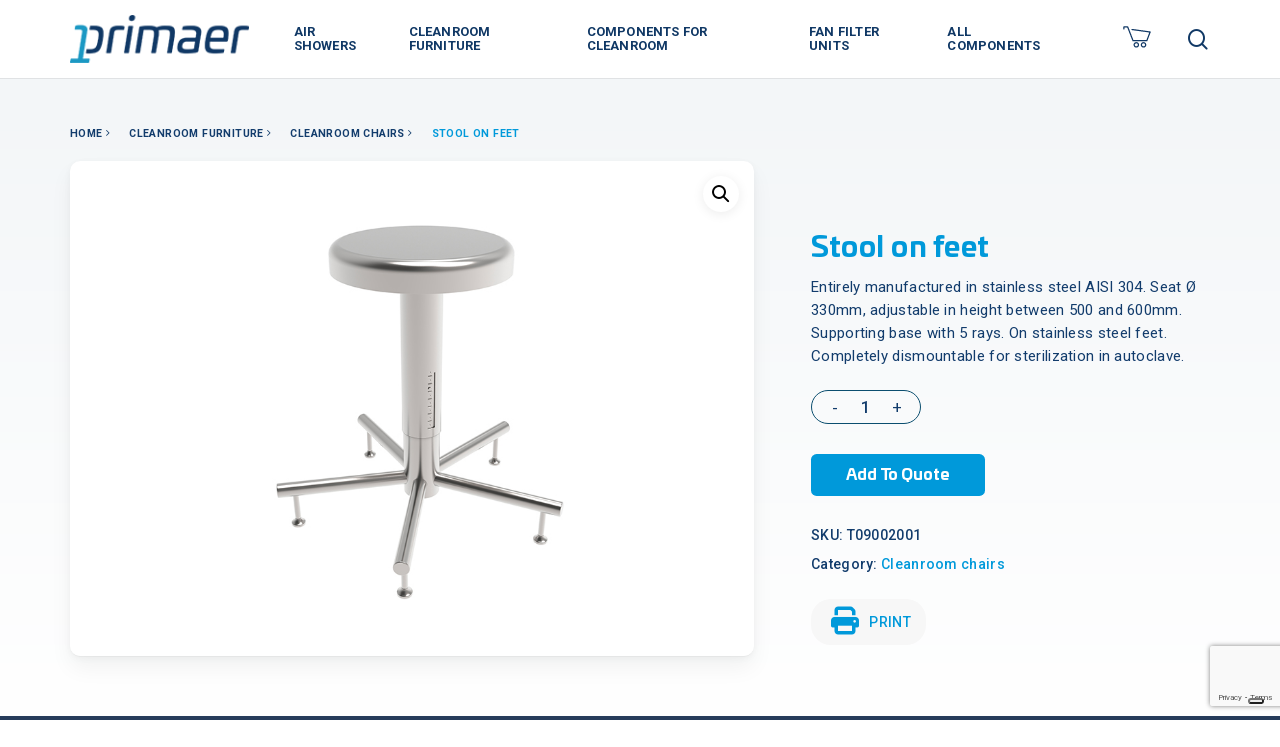

--- FILE ---
content_type: text/html; charset=UTF-8
request_url: https://primaer.eu/product/cleanroom-furniture/cleanroom-chairs/stool-on-feet/
body_size: 31771
content:
<!doctype html>
<html lang="en-GB" class="no-js">
<head>
	<meta charset="UTF-8">
	<meta name="viewport" content="width=device-width, initial-scale=1, maximum-scale=1, user-scalable=0" /><meta name='robots' content='index, follow, max-image-preview:large, max-snippet:-1, max-video-preview:-1' />

	<!-- This site is optimized with the Yoast SEO plugin v20.8 - https://yoast.com/wordpress/plugins/seo/ -->
	<title>Stool on feet - Primaer</title>
	<link rel="canonical" href="https://primaer.eu/product/cleanroom-furniture/cleanroom-chairs/stool-on-feet/" />
	<meta property="og:locale" content="en_GB" />
	<meta property="og:type" content="article" />
	<meta property="og:title" content="Stool on feet - Primaer" />
	<meta property="og:description" content="Entirely manufactured in stainless steel AISI 304. Seat Ø 330mm, adjustable in height between 500 and 600mm. Supporting base with 5 rays. On stainless steel feet. Completely dismountable for sterilization in autoclave." />
	<meta property="og:url" content="https://primaer.eu/product/cleanroom-furniture/cleanroom-chairs/stool-on-feet/" />
	<meta property="og:site_name" content="Primaer" />
	<meta property="article:modified_time" content="2022-12-21T12:16:55+00:00" />
	<meta property="og:image" content="https://primaer.eu/wp-content/uploads/2022/11/STOOL-ON-FEET.jpg" />
	<meta property="og:image:width" content="1000" />
	<meta property="og:image:height" content="724" />
	<meta property="og:image:type" content="image/jpeg" />
	<meta name="twitter:card" content="summary_large_image" />
	<script type="application/ld+json" class="yoast-schema-graph">{"@context":"https://schema.org","@graph":[{"@type":"WebPage","@id":"https://primaer.eu/product/cleanroom-furniture/cleanroom-chairs/stool-on-feet/","url":"https://primaer.eu/product/cleanroom-furniture/cleanroom-chairs/stool-on-feet/","name":"Stool on feet - Primaer","isPartOf":{"@id":"https://primaer.eu/#website"},"primaryImageOfPage":{"@id":"https://primaer.eu/product/cleanroom-furniture/cleanroom-chairs/stool-on-feet/#primaryimage"},"image":{"@id":"https://primaer.eu/product/cleanroom-furniture/cleanroom-chairs/stool-on-feet/#primaryimage"},"thumbnailUrl":"https://primaer.eu/wp-content/uploads/2022/11/STOOL-ON-FEET.jpg","datePublished":"2022-11-28T16:40:21+00:00","dateModified":"2022-12-21T12:16:55+00:00","breadcrumb":{"@id":"https://primaer.eu/product/cleanroom-furniture/cleanroom-chairs/stool-on-feet/#breadcrumb"},"inLanguage":"en-GB","potentialAction":[{"@type":"ReadAction","target":["https://primaer.eu/product/cleanroom-furniture/cleanroom-chairs/stool-on-feet/"]}]},{"@type":"ImageObject","inLanguage":"en-GB","@id":"https://primaer.eu/product/cleanroom-furniture/cleanroom-chairs/stool-on-feet/#primaryimage","url":"https://primaer.eu/wp-content/uploads/2022/11/STOOL-ON-FEET.jpg","contentUrl":"https://primaer.eu/wp-content/uploads/2022/11/STOOL-ON-FEET.jpg","width":1000,"height":724},{"@type":"BreadcrumbList","@id":"https://primaer.eu/product/cleanroom-furniture/cleanroom-chairs/stool-on-feet/#breadcrumb","itemListElement":[{"@type":"ListItem","position":1,"name":"Home","item":"https://primaer.eu/"},{"@type":"ListItem","position":2,"name":"Shop","item":"https://primaer.eu/negozio/"},{"@type":"ListItem","position":3,"name":"Stool on feet"}]},{"@type":"WebSite","@id":"https://primaer.eu/#website","url":"https://primaer.eu/","name":"Primaer","description":"Cleanroom components","publisher":{"@id":"https://primaer.eu/#organization"},"potentialAction":[{"@type":"SearchAction","target":{"@type":"EntryPoint","urlTemplate":"https://primaer.eu/?s={search_term_string}"},"query-input":"required name=search_term_string"}],"inLanguage":"en-GB"},{"@type":"Organization","@id":"https://primaer.eu/#organization","name":"Primaer","url":"https://primaer.eu/","logo":{"@type":"ImageObject","inLanguage":"en-GB","@id":"https://primaer.eu/#/schema/logo/image/","url":"https://primaer.eu/wp-content/uploads/2022/11/logo-primaer-print.png","contentUrl":"https://primaer.eu/wp-content/uploads/2022/11/logo-primaer-print.png","width":502,"height":187,"caption":"Primaer"},"image":{"@id":"https://primaer.eu/#/schema/logo/image/"}}]}</script>
	<!-- / Yoast SEO plugin. -->


<link rel='dns-prefetch' href='//cdn.iubenda.com' />
<link rel='dns-prefetch' href='//fonts.googleapis.com' />
<link rel="alternate" type="application/rss+xml" title="Primaer &raquo; Feed" href="https://primaer.eu/feed/" />
<link rel="alternate" type="application/rss+xml" title="Primaer &raquo; Comments Feed" href="https://primaer.eu/comments/feed/" />
<link rel="alternate" title="oEmbed (JSON)" type="application/json+oembed" href="https://primaer.eu/wp-json/oembed/1.0/embed?url=https%3A%2F%2Fprimaer.eu%2Fproduct%2Fcleanroom-furniture%2Fcleanroom-chairs%2Fstool-on-feet%2F" />
<link rel="alternate" title="oEmbed (XML)" type="text/xml+oembed" href="https://primaer.eu/wp-json/oembed/1.0/embed?url=https%3A%2F%2Fprimaer.eu%2Fproduct%2Fcleanroom-furniture%2Fcleanroom-chairs%2Fstool-on-feet%2F&#038;format=xml" />
<link rel="preload" href="https://primaer.eu/wp-content/themes/salient/css/fonts/icomoon.woff?v=1.3" as="font" type="font/woff" crossorigin="anonymous"><style id='wp-img-auto-sizes-contain-inline-css' type='text/css'>
img:is([sizes=auto i],[sizes^="auto," i]){contain-intrinsic-size:3000px 1500px}
/*# sourceURL=wp-img-auto-sizes-contain-inline-css */
</style>
<link rel='stylesheet' id='request_a_quote_select_2_css-css' href='https://primaer.eu/wp-content/plugins/elex-request-a-quote/assets/css/select-2-min.css?ver=2.3.3.1a' type='text/css' media='all' />
<link rel='stylesheet' id='request_a_quote_front_style-css' href='https://primaer.eu/wp-content/plugins/elex-request-a-quote/assets/css/app.css?ver=2.3.3.1a' type='text/css' media='all' />
<link rel='stylesheet' id='request_a_quote_mini_float_widget_style-css' href='https://primaer.eu/wp-content/plugins/elex-request-a-quote/assets/css/mini-quote-float-widget.css?ver=2.3.3.1a' type='text/css' media='all' />
<link rel='stylesheet' id='themecomplete-fontawesome-css' href='https://primaer.eu/wp-content/plugins/woocommerce-tm-extra-product-options/assets/css/fontawesome.css?ver=5.12' type='text/css' media='screen' />
<link rel='stylesheet' id='themecomplete-animate-css' href='https://primaer.eu/wp-content/plugins/woocommerce-tm-extra-product-options/assets/css/animate.css?ver=6.0.2' type='text/css' media='all' />
<link rel='stylesheet' id='themecomplete-epo-css' href='https://primaer.eu/wp-content/plugins/woocommerce-tm-extra-product-options/assets/css/tm-epo.css?ver=6.0.2' type='text/css' media='all' />
<style id='classic-theme-styles-inline-css' type='text/css'>
/*! This file is auto-generated */
.wp-block-button__link{color:#fff;background-color:#32373c;border-radius:9999px;box-shadow:none;text-decoration:none;padding:calc(.667em + 2px) calc(1.333em + 2px);font-size:1.125em}.wp-block-file__button{background:#32373c;color:#fff;text-decoration:none}
/*# sourceURL=/wp-includes/css/classic-themes.min.css */
</style>
<link rel='stylesheet' id='contact-form-7-css' href='https://primaer.eu/wp-content/plugins/contact-form-7/includes/css/styles.css?ver=5.7.6' type='text/css' media='all' />
<link rel='stylesheet' id='code-generator-css-css' href='https://primaer.eu/wp-content/plugins/dynamic-product-code//css/frontend.css?ver=6.9' type='text/css' media='all' />
<link rel='stylesheet' id='salient-social-css' href='https://primaer.eu/wp-content/plugins/salient-social/css/style.css?ver=1.2.2' type='text/css' media='all' />
<style id='salient-social-inline-css' type='text/css'>

  .sharing-default-minimal .nectar-love.loved,
  body .nectar-social[data-color-override="override"].fixed > a:before, 
  body .nectar-social[data-color-override="override"].fixed .nectar-social-inner a,
  .sharing-default-minimal .nectar-social[data-color-override="override"] .nectar-social-inner a:hover,
  .nectar-social.vertical[data-color-override="override"] .nectar-social-inner a:hover {
    background-color: #0099da;
  }
  .nectar-social.hover .nectar-love.loved,
  .nectar-social.hover > .nectar-love-button a:hover,
  .nectar-social[data-color-override="override"].hover > div a:hover,
  #single-below-header .nectar-social[data-color-override="override"].hover > div a:hover,
  .nectar-social[data-color-override="override"].hover .share-btn:hover,
  .sharing-default-minimal .nectar-social[data-color-override="override"] .nectar-social-inner a {
    border-color: #0099da;
  }
  #single-below-header .nectar-social.hover .nectar-love.loved i,
  #single-below-header .nectar-social.hover[data-color-override="override"] a:hover,
  #single-below-header .nectar-social.hover[data-color-override="override"] a:hover i,
  #single-below-header .nectar-social.hover .nectar-love-button a:hover i,
  .nectar-love:hover i,
  .hover .nectar-love:hover .total_loves,
  .nectar-love.loved i,
  .nectar-social.hover .nectar-love.loved .total_loves,
  .nectar-social.hover .share-btn:hover, 
  .nectar-social[data-color-override="override"].hover .nectar-social-inner a:hover,
  .nectar-social[data-color-override="override"].hover > div:hover span,
  .sharing-default-minimal .nectar-social[data-color-override="override"] .nectar-social-inner a:not(:hover) i,
  .sharing-default-minimal .nectar-social[data-color-override="override"] .nectar-social-inner a:not(:hover) {
    color: #0099da;
  }
/*# sourceURL=salient-social-inline-css */
</style>
<link rel='stylesheet' id='uaf_client_css-css' href='https://primaer.eu/wp-content/uploads/useanyfont/uaf.css?ver=1685354381' type='text/css' media='all' />
<link rel='stylesheet' id='wcva-shop-frontend-css' href='https://primaer.eu/wp-content/plugins/woocommerce-colororimage-variation-select/css/shop-frontend.css?ver=6.9' type='text/css' media='all' />
<link rel='stylesheet' id='wcva-slick-css' href='https://primaer.eu/wp-content/plugins/woocommerce-colororimage-variation-select/css/slick.css?ver=6.9' type='text/css' media='all' />
<link rel='stylesheet' id='woocommerce-print-products-css' href='https://primaer.eu/wp-content/plugins/woocommerce-print-products/public/css/woocommerce-print-products-public.css?ver=1.8.6' type='text/css' media='all' />
<link rel='stylesheet' id='font-awesome-css' href='https://primaer.eu/wp-content/plugins/woocommerce-print-products/public/css/fontawesome-free-5.15.3-web/css/all.min.css?ver=5.15.3' type='text/css' media='all' />
<style id='font-awesome-inline-css' type='text/css'>
[data-font="FontAwesome"]:before {font-family: 'FontAwesome' !important;content: attr(data-icon) !important;speak: none !important;font-weight: normal !important;font-variant: normal !important;text-transform: none !important;line-height: 1 !important;font-style: normal !important;-webkit-font-smoothing: antialiased !important;-moz-osx-font-smoothing: grayscale !important;}
/*# sourceURL=font-awesome-inline-css */
</style>
<link rel='stylesheet' id='woof-css' href='https://primaer.eu/wp-content/plugins/woocommerce-products-filter/css/front.css?ver=1.3.3' type='text/css' media='all' />
<style id='woof-inline-css' type='text/css'>

.woof_products_top_panel li span, .woof_products_top_panel2 li span{background: url(https://primaer.eu/wp-content/plugins/woocommerce-products-filter/img/delete.png);background-size: 14px 14px;background-repeat: no-repeat;background-position: right;}
.jQuery-plainOverlay-progress {
                        border-top: 12px solid #0099da !important;
                    }
.woof_edit_view{
                    display: none;
                }

/*# sourceURL=woof-inline-css */
</style>
<link rel='stylesheet' id='chosen-drop-down-css' href='https://primaer.eu/wp-content/plugins/woocommerce-products-filter/js/chosen/chosen.min.css?ver=1.3.3' type='text/css' media='all' />
<link rel='stylesheet' id='plainoverlay-css' href='https://primaer.eu/wp-content/plugins/woocommerce-products-filter/css/plainoverlay.css?ver=1.3.3' type='text/css' media='all' />
<link rel='stylesheet' id='icheck-jquery-color-css' href='https://primaer.eu/wp-content/plugins/woocommerce-products-filter/js/icheck/skins/flat/aero.css?ver=1.3.3' type='text/css' media='all' />
<link rel='stylesheet' id='photoswipe-css' href='https://primaer.eu/wp-content/plugins/woocommerce/assets/css/photoswipe/photoswipe.min.css?ver=7.7.0' type='text/css' media='all' />
<link rel='stylesheet' id='photoswipe-default-skin-css' href='https://primaer.eu/wp-content/plugins/woocommerce/assets/css/photoswipe/default-skin/default-skin.min.css?ver=7.7.0' type='text/css' media='all' />
<link rel='stylesheet' id='woocommerce-layout-css' href='https://primaer.eu/wp-content/plugins/woocommerce/assets/css/woocommerce-layout.css?ver=7.7.0' type='text/css' media='all' />
<link rel='stylesheet' id='woocommerce-smallscreen-css' href='https://primaer.eu/wp-content/plugins/woocommerce/assets/css/woocommerce-smallscreen.css?ver=7.7.0' type='text/css' media='only screen and (max-width: 768px)' />
<link rel='stylesheet' id='woocommerce-general-css' href='https://primaer.eu/wp-content/plugins/woocommerce/assets/css/woocommerce.css?ver=7.7.0' type='text/css' media='all' />
<style id='woocommerce-inline-inline-css' type='text/css'>
.woocommerce form .form-row .required { visibility: visible; }
/*# sourceURL=woocommerce-inline-inline-css */
</style>
<link rel='stylesheet' id='yith_wcbm_badge_style-css' href='https://primaer.eu/wp-content/plugins/yith-woocommerce-badge-management-premium/assets/css/frontend.css?ver=2.3.0' type='text/css' media='all' />
<link rel='stylesheet' id='yith-gfont-open-sans-css' href='https://primaer.eu/wp-content/plugins/yith-woocommerce-badge-management-premium/assets/fonts/open-sans/style.css?ver=2.3.0' type='text/css' media='all' />
<link rel='stylesheet' id='salient-grid-system-css' href='https://primaer.eu/wp-content/themes/salient/css/build/grid-system.css?ver=15.0.4' type='text/css' media='all' />
<link rel='stylesheet' id='main-styles-css' href='https://primaer.eu/wp-content/themes/salient/css/build/style.css?ver=15.0.4' type='text/css' media='all' />
<link rel='stylesheet' id='nectar-header-layout-left-aligned-css' href='https://primaer.eu/wp-content/themes/salient/css/build/header/header-layout-menu-left-aligned.css?ver=15.0.4' type='text/css' media='all' />
<link rel='stylesheet' id='nectar_default_font_open_sans-css' href='https://fonts.googleapis.com/css?family=Open+Sans%3A300%2C400%2C600%2C700&#038;subset=latin%2Clatin-ext&#038;display=swap' type='text/css' media='all' />
<link rel='stylesheet' id='responsive-css' href='https://primaer.eu/wp-content/themes/salient/css/build/responsive.css?ver=15.0.4' type='text/css' media='all' />
<link rel='stylesheet' id='nectar-product-style-minimal-css' href='https://primaer.eu/wp-content/themes/salient/css/build/third-party/woocommerce/product-style-minimal.css?ver=15.0.4' type='text/css' media='all' />
<link rel='stylesheet' id='woocommerce-css' href='https://primaer.eu/wp-content/themes/salient/css/build/woocommerce.css?ver=15.0.4' type='text/css' media='all' />
<link rel='stylesheet' id='nectar-woocommerce-single-css' href='https://primaer.eu/wp-content/themes/salient/css/build/third-party/woocommerce/product-single.css?ver=15.0.4' type='text/css' media='all' />
<link rel='stylesheet' id='nectar-element-product-carousel-css' href='https://primaer.eu/wp-content/themes/salient/css/build/elements/element-product-carousel.css?ver=15.0.4' type='text/css' media='all' />
<link rel='stylesheet' id='nectar-flickity-css' href='https://primaer.eu/wp-content/themes/salient/css/build/plugins/flickity.css?ver=15.0.4' type='text/css' media='all' />
<link rel='stylesheet' id='select2-css' href='https://primaer.eu/wp-content/plugins/woocommerce/assets/css/select2.css?ver=7.7.0' type='text/css' media='all' />
<link rel='stylesheet' id='skin-material-css' href='https://primaer.eu/wp-content/themes/salient/css/build/skin-material.css?ver=15.0.4' type='text/css' media='all' />
<link rel='stylesheet' id='salient-wp-menu-dynamic-css' href='https://primaer.eu/wp-content/uploads/salient/menu-dynamic.css?ver=53881' type='text/css' media='all' />
<link rel='stylesheet' id='thwvsf-public-style-css' href='https://primaer.eu/wp-content/plugins/product-variation-swatches-for-woocommerce/public/assets/css/thwvsf-public.min.css?ver=6.9' type='text/css' media='all' />
<style id='thwvsf-public-style-inline-css' type='text/css'>
.thwvsf-wrapper-ul .thwvsf-wrapper-item-li.out_of_stock {
	        			opacity : 0.3;	
	        		}
	        		.thwvsf-wrapper-ul .thwvsf-wrapper-item-li.out_of_stock::after, .thwvsf-wrapper-ul .thwvsf-wrapper-item-li.out_of_stock::before {
	        				height: 0px;
	        		}
	        		

       		.thwvsf-wrapper-ul .thwvsf-wrapper-item-li.attr_swatch_design_default {
               	width: 25px; 
               	border-radius: 2px; 
               	height:  25px;
               	box-shadow: 0 0 0 1px #264754; 
           	}
           	.thwvsf-wrapper-ul .thwvsf-wrapper-item-li.thwvsf-label-li.attr_swatch_design_default{
               	width: auto; 
               	height:  27px;
               	color: #264754;
               	background-color: #fff;
           	}
           	.thwvsf-wrapper-ul .thwvsf-label-li.attr_swatch_design_default .thwvsf-item-span.item-span-text{
           		font-size: 14px;
           	}
			.thwvsf-wrapper-ul .thwvsf-tooltip .tooltiptext.tooltip_swatch_design_default {
					background-color: #000000;
					color : #009fe0;
			}
			.thwvsf-wrapper-ul .thwvsf-tooltip .tooltiptext.tooltip_swatch_design_default::after{
					border-color: #000000 transparent transparent;
			}
			.thwvsf-wrapper-ul .thwvsf-wrapper-item-li.attr_swatch_design_default.thwvsf-selected, .thwvsf-wrapper-ul .thwvsf-wrapper-item-li.attr_swatch_design_default.thwvsf-selected:hover{
			    -webkit-box-shadow: 0 0 0 2px #009fe0;
			    box-shadow: 0 0 0 2px #009fe0;
			}
			.thwvsf-wrapper-ul .thwvsf-wrapper-item-li.attr_swatch_design_default:hover{
				-webkit-box-shadow: 0 0 0 3px #009fe0;
				box-shadow: 0 0 0 3px #009fe0;
			}
		
			.thwvsf-wrapper-ul .thwvsf-wrapper-item-li.thwvsf-label-li.attr_swatch_design_default.thwvsf-selected:after {
				content: '';
			}
		
			 
				.thwvsf-wrapper-ul .thwvsf-wrapper-item-li.thwvsf-label-li.attr_swatch_design_default:hover {
					background-color : #009fe0;
					color : #ffffff;
	        		
				}
				.thwvsf-wrapper-ul .thwvsf-wrapper-item-li.thwvsf-label-li.attr_swatch_design_default.thwvsf-selected {
					background-color : #009fe0;
					color : #ffffff;
	        		
				}
			

       		.thwvsf-wrapper-ul .thwvsf-wrapper-item-li.attr_swatch_design_1 {
               	width: 35px; 
               	border-radius: 2px; 
               	height:  35px;
               	box-shadow: 0 0 0 1px #d1d7da; 
           	}
           	.thwvsf-wrapper-ul .thwvsf-wrapper-item-li.thwvsf-label-li.attr_swatch_design_1{
               	width: auto; 
               	height:  35px;
               	color: #000;
               	background-color: #fff;
           	}
           	.thwvsf-wrapper-ul .thwvsf-label-li.attr_swatch_design_1 .thwvsf-item-span.item-span-text{
           		font-size: 14px;
           	}
			.thwvsf-wrapper-ul .thwvsf-tooltip .tooltiptext.tooltip_swatch_design_1 {
					background-color: #000000;
					color : #ffffff;
			}
			.thwvsf-wrapper-ul .thwvsf-tooltip .tooltiptext.tooltip_swatch_design_1::after{
					border-color: #000000 transparent transparent;
			}
			.thwvsf-wrapper-ul .thwvsf-wrapper-item-li.attr_swatch_design_1.thwvsf-selected, .thwvsf-wrapper-ul .thwvsf-wrapper-item-li.attr_swatch_design_1.thwvsf-selected:hover{
			    -webkit-box-shadow: 0 0 0 2px #827d7d;
			    box-shadow: 0 0 0 2px #827d7d;
			}
			.thwvsf-wrapper-ul .thwvsf-wrapper-item-li.attr_swatch_design_1:hover{
				-webkit-box-shadow: 0 0 0 3px #aaaaaa;
				box-shadow: 0 0 0 3px #aaaaaa;
			}
		
			.thwvsf-wrapper-ul .thwvsf-wrapper-item-li.thwvsf-label-li.attr_swatch_design_1.thwvsf-selected:after {
				content: '';
			}
		

       		.thwvsf-wrapper-ul .thwvsf-wrapper-item-li.attr_swatch_design_2 {
               	width: 90px; 
               	border-radius: 2px; 
               	height:  35px;
               	box-shadow: 0 0 0 1px #264754; 
           	}
           	.thwvsf-wrapper-ul .thwvsf-wrapper-item-li.thwvsf-label-li.attr_swatch_design_2{
               	width: auto; 
               	height:  43px;
               	color: #264754;
               	background-color: #fff;
           	}
           	.thwvsf-wrapper-ul .thwvsf-label-li.attr_swatch_design_2 .thwvsf-item-span.item-span-text{
           		font-size: 14px;
           	}
			.thwvsf-wrapper-ul .thwvsf-tooltip .tooltiptext.tooltip_swatch_design_2 {
					background-color: #009fe0;
					color : #ffffff;
			}
			.thwvsf-wrapper-ul .thwvsf-tooltip .tooltiptext.tooltip_swatch_design_2::after{
					border-color: #009fe0 transparent transparent;
			}
			.thwvsf-wrapper-ul .thwvsf-wrapper-item-li.attr_swatch_design_2.thwvsf-selected, .thwvsf-wrapper-ul .thwvsf-wrapper-item-li.attr_swatch_design_2.thwvsf-selected:hover{
			    -webkit-box-shadow: 0 0 0 2px #009fe0;
			    box-shadow: 0 0 0 2px #009fe0;
			}
			.thwvsf-wrapper-ul .thwvsf-wrapper-item-li.attr_swatch_design_2:hover{
				-webkit-box-shadow: 0 0 0 3px #009fe0;
				box-shadow: 0 0 0 3px #009fe0;
			}
		
			.thwvsf-wrapper-ul .thwvsf-wrapper-item-li.thwvsf-label-li.attr_swatch_design_2.thwvsf-selected:after {
				content: '';
			}
		
			 
				.thwvsf-wrapper-ul .thwvsf-wrapper-item-li.thwvsf-label-li.attr_swatch_design_2:hover {
					background-color : #009fe0;
					color : #ffffff;
	        		
				}
				.thwvsf-wrapper-ul .thwvsf-wrapper-item-li.thwvsf-label-li.attr_swatch_design_2.thwvsf-selected {
					background-color : #009fe0;
					color : #ffffff;
	        		
				}
			

       		.thwvsf-wrapper-ul .thwvsf-wrapper-item-li.attr_swatch_design_3 {
               	width: 25px; 
               	border-radius: 2px; 
               	height:  25px;
               	box-shadow: 0 0 0 1px #264754; 
           	}
           	.thwvsf-wrapper-ul .thwvsf-wrapper-item-li.thwvsf-label-li.attr_swatch_design_3{
               	width: auto; 
               	height:  27px;
               	color: #264754;
               	background-color: #fff;
           	}
           	.thwvsf-wrapper-ul .thwvsf-label-li.attr_swatch_design_3 .thwvsf-item-span.item-span-text{
           		font-size: 14px;
           	}
			.thwvsf-wrapper-ul .thwvsf-tooltip .tooltiptext.tooltip_swatch_design_3 {
					background-color: #000000;
					color : #009fe0;
			}
			.thwvsf-wrapper-ul .thwvsf-tooltip .tooltiptext.tooltip_swatch_design_3::after{
					border-color: #000000 transparent transparent;
			}
			.thwvsf-wrapper-ul .thwvsf-wrapper-item-li.attr_swatch_design_3.thwvsf-selected, .thwvsf-wrapper-ul .thwvsf-wrapper-item-li.attr_swatch_design_3.thwvsf-selected:hover{
			    -webkit-box-shadow: 0 0 0 2px #009fe0;
			    box-shadow: 0 0 0 2px #009fe0;
			}
			.thwvsf-wrapper-ul .thwvsf-wrapper-item-li.attr_swatch_design_3:hover{
				-webkit-box-shadow: 0 0 0 3px #009fe0;
				box-shadow: 0 0 0 3px #009fe0;
			}
		
			.thwvsf-wrapper-ul .thwvsf-wrapper-item-li.thwvsf-label-li.attr_swatch_design_3.thwvsf-selected:after {
				content: '';
			}
		
			 
				.thwvsf-wrapper-ul .thwvsf-wrapper-item-li.thwvsf-label-li.attr_swatch_design_3:hover {
					background-color : #009fe0;
					color : #ffffff;
	        		
				}
				.thwvsf-wrapper-ul .thwvsf-wrapper-item-li.thwvsf-label-li.attr_swatch_design_3.thwvsf-selected {
					background-color : #009fe0;
					color : #ffffff;
	        		
				}
			
/*# sourceURL=thwvsf-public-style-inline-css */
</style>
<link rel='stylesheet' id='dynamic-css-css' href='https://primaer.eu/wp-content/themes/salient/css/salient-dynamic-styles.css?ver=31750' type='text/css' media='all' />
<style id='dynamic-css-inline-css' type='text/css'>
#header-space{background-color:#ffffff}@media only screen and (min-width:1000px){body #ajax-content-wrap.no-scroll{min-height:calc(100vh - 78px);height:calc(100vh - 78px)!important;}}@media only screen and (min-width:1000px){#page-header-wrap.fullscreen-header,#page-header-wrap.fullscreen-header #page-header-bg,html:not(.nectar-box-roll-loaded) .nectar-box-roll > #page-header-bg.fullscreen-header,.nectar_fullscreen_zoom_recent_projects,#nectar_fullscreen_rows:not(.afterLoaded) > div{height:calc(100vh - 77px);}.wpb_row.vc_row-o-full-height.top-level,.wpb_row.vc_row-o-full-height.top-level > .col.span_12{min-height:calc(100vh - 77px);}html:not(.nectar-box-roll-loaded) .nectar-box-roll > #page-header-bg.fullscreen-header{top:78px;}.nectar-slider-wrap[data-fullscreen="true"]:not(.loaded),.nectar-slider-wrap[data-fullscreen="true"]:not(.loaded) .swiper-container{height:calc(100vh - 76px)!important;}.admin-bar .nectar-slider-wrap[data-fullscreen="true"]:not(.loaded),.admin-bar .nectar-slider-wrap[data-fullscreen="true"]:not(.loaded) .swiper-container{height:calc(100vh - 76px - 32px)!important;}}.admin-bar[class*="page-template-template-no-header"] .wpb_row.vc_row-o-full-height.top-level,.admin-bar[class*="page-template-template-no-header"] .wpb_row.vc_row-o-full-height.top-level > .col.span_12{min-height:calc(100vh - 32px);}body[class*="page-template-template-no-header"] .wpb_row.vc_row-o-full-height.top-level,body[class*="page-template-template-no-header"] .wpb_row.vc_row-o-full-height.top-level > .col.span_12{min-height:100vh;}@media only screen and (max-width:999px){.using-mobile-browser #nectar_fullscreen_rows:not(.afterLoaded):not([data-mobile-disable="on"]) > div{height:calc(100vh - 100px);}.using-mobile-browser .wpb_row.vc_row-o-full-height.top-level,.using-mobile-browser .wpb_row.vc_row-o-full-height.top-level > .col.span_12,[data-permanent-transparent="1"].using-mobile-browser .wpb_row.vc_row-o-full-height.top-level,[data-permanent-transparent="1"].using-mobile-browser .wpb_row.vc_row-o-full-height.top-level > .col.span_12{min-height:calc(100vh - 100px);}html:not(.nectar-box-roll-loaded) .nectar-box-roll > #page-header-bg.fullscreen-header,.nectar_fullscreen_zoom_recent_projects,.nectar-slider-wrap[data-fullscreen="true"]:not(.loaded),.nectar-slider-wrap[data-fullscreen="true"]:not(.loaded) .swiper-container,#nectar_fullscreen_rows:not(.afterLoaded):not([data-mobile-disable="on"]) > div{height:calc(100vh - 47px);}.wpb_row.vc_row-o-full-height.top-level,.wpb_row.vc_row-o-full-height.top-level > .col.span_12{min-height:calc(100vh - 47px);}body[data-transparent-header="false"] #ajax-content-wrap.no-scroll{min-height:calc(100vh - 47px);height:calc(100vh - 47px);}}.woocommerce ul.products li.product.material,.woocommerce-page ul.products li.product.material{background-color:#ffffff;}.woocommerce ul.products li.product.minimal .product-wrap,.woocommerce ul.products li.product.minimal .background-color-expand,.woocommerce-page ul.products li.product.minimal .product-wrap,.woocommerce-page ul.products li.product.minimal .background-color-expand{background-color:#ffffff;}.screen-reader-text,.nectar-skip-to-content:not(:focus){border:0;clip:rect(1px,1px,1px,1px);clip-path:inset(50%);height:1px;margin:-1px;overflow:hidden;padding:0;position:absolute!important;width:1px;word-wrap:normal!important;}.row .col img:not([srcset]){width:auto;}.row .col img.img-with-animation.nectar-lazy:not([srcset]){width:100%;}
/*Custom carrello request a quote*/
.quote_list_product_table .p-3 .row.text-start.align-items-center.mb-2.justify-content-end {
    display: none !important;
}

.elex-rqst-quote-front-wrap{
    max-width: none !Important;
    font-family: "Roboto" !important;
}

.text-center.w-100.elex-raq-empty-list.my-5 img.mb-3 {
    display: none !important;
}

li.minimal.tm-no-options.product.type-product.status-publish.has-post-thumbnail .elex-rqst-quote-front-wrap{
    display:  none !important;
}

li .elex-rqst-quote-front-wrap {
    display: none !important;
}

.d-flex.align-items-center.gap-3 .elex-rqst-profile-img {
    display: none !important;
}

.elex-rqst-quote-front-wrap .shadow {
    box-shadow: none !important;
    border: 1px solid #263c5b;
}

.shadow.w-100.mb-3.rounded-3.bg-white.p-3 h5.text-center {
    font-size: 36px !important;
    font-weight: 600 !important;
    padding-top: 30px;
}

.elex-rqst-quote-front-wrap .d-flex {
    align-items: center;
}

.d-flex.flex-wrap.justify-content-between.flex-sm-row.flex-column.align-items-center.gap-2 {
    margin-top: 20px;
}

.elex-rqst-quote-front-wrap .mb-2 {
    margin-bottom: 0;
}

h6.raq-fs{
    display: none !important;
}

.elex-rqst-quote-front-wrap .elex-raq-icon {
    width: 100px;
}


.elex-raq-toast-container.position-fixed.top-0.start-50.translate-middle-x.p-3 {
    display: none !important;
}


/*.single-product .product[data-n-lazy="1"] .product-thumbs .thumb-inner {
   
    max-width: 200px!important;
    max-height: 100px!important;
    overflow: hidden!important;
}*/

/*  QUESTA è una classe per bottone di vedere la lista
a.add_to_quote_clicked_message_link {
    font-size: 17px!important;
    background-color: #f2f2f2;
    padding: 10px!important;
    width: 170px;
    border-radius: 200px!important;
    -webkit-border-radius: 200px!important;
    box-shadow: none;
    -ms-transition: opacity .45s cubic-bezier(0.25,1,0.33,1),transform .45s cubic-bezier(0.25,1,0.33,1),border-color .45s cubic-bezier(0.25,1,0.33,1),color .45s cubic-bezier(0.25,1,0.33,1),background-color .45s cubic-bezier(0.25,1,0.33,1),box-shadow .45s cubic-bezier(0.25,1,0.33,1);
    -webkit-transition: opacity .45s cubic-bezier(0.25,1,0.33,1),transform .45s cubic-bezier(0.25,1,0.33,1),border-color .45s cubic-bezier(0.25,1,0.33,1),color .45s cubic-bezier(0.25,1,0.33,1),background-color .45s cubic-bezier(0.25,1,0.33,1),box-shadow .45s cubic-bezier(0.25,1,0.33,1);
    transition: opacity .45s cubic-bezier(0.25,1,0.33,1),transform .45s cubic-bezier(0.25,1,0.33,1),border-color .45s cubic-bezier(0.25,1,0.33,1),color .45s cubic-bezier(0.25,1,0.33,1),background-color .45s cubic-bezier(0.25,1,0.33,1),box-shadow .45s cubic-bezier(0.25,1,0.33,1);
}*/


.nectar-social.fixed.woo.visible, body[data-slide-out-widget-area-style=slide-out-from-right] .nectar-social.fixed {
    display: none !important;
}

.pswp__caption {
    display: none !important;
}


a.add_to_quote_clicked_message_link {
    font-size: 19px!important;
 }


img.attachment-nectar_small_square.size-nectar_small_square {
width: 100% !important;
height: 100% !important;
object-fit: cover;
}

.single-product .product[data-n-lazy="1"] .product-thumbs .thumb-inner {
     height: 131px !important;
}

.product-thumbs.flickity-enabled.is-draggable {
        min-height: 130px;
         -webkit-animation: fadein 20s ease-in alternate infinite;
    -moz-animation: fadein 20s ease-in alternate infinite;
    animation: fadein 20s ease-in alternate infinite;
}

.single-product [data-gallery-style=ios_slider] .product-thumbs .flickity-slider .thumb {
    max-width: 150px!important;
}


body.single-product .container-wrap {
    padding-bottom: 50px;
    background:linear-gradient(to bottom,#f3f6f8 0%,rgba(255,255,255,1.000) 100%)!important;
}

.flickity.product-slider {
    box-shadow: rgb(0 0 0 / 3%) 0 1px 0, rgb(0 0 0 / 4%) 0 2px 7px, rgb(0 0 0 / 5%) 0 12px 22px!important;
    border-radius: 10px!important;
}

.tagged_as  {
     color:rgba(0, 153, 218, 0.0) !important;
         margin-left: -38px!important;
}

.tagged_as a {
  color:rgba(0, 153, 218, 1.0) !important;
}

.tagged_as a:hover {
  color:rgba(16, 56, 101, 1.0) !important;
}

span.tagged_as{
    display: initial !important;
}
.woocommerce-page .span_9 ul.products[data-product-style=minimal] li.product.minimal .request-a-quote-button {
    display: none!important;
}
 #woof_results_by_ajax .request-a-quote-button {
    display: none!important;
}

.woocommerce.archive #sidebar.span_3, .woocommerce.single #sidebar.span_3 {
    display: none!important;
}
body.search.material .container-wrap .span_9{
    width:100%!important;
}



.sf-menu li {
    text-align: left!important;
}
.woocommerce-MyAccount-navigation-link--downloads {
    display: none;
}

.single_add_to_cart_button {
    display: none!important;
}
.request-a-quote-button {
    display: block!important;
}
body .woocommerce.columns-4 ul[data-product-style=minimal].products li.product .request-a-quote-button {
    display: none!important;
}
a.add_to_quote_clicked_message_link {
margin-bottom:50px!important;
    
}

.woocommerce-page button.button{
    background-color: #0099da!important;
    color: #fff;
    padding-top: 15px!important;
    padding-bottom: 15px!important;
    padding-right: 35px!important;
    padding-left: 35px!important;
    position: relative;
    text-align: center;
    font-weight: 400;
    transition: all .25s ease 0s;
    margin: 0px 0px 30px 0px!important;
    font-family: univiapro!important;
    text-transform: capitalize!important;
    letter-spacing: 0;
    font-size: 16px!important;
    font-weight: 700!important;
}

.main-content > .row > #breadcrumbs.yoast {
 
    display: none!important;
}
.sr-tit h1{
    text-align: left;
    font-size: 90px!important;
    line-height: 95px!important;
}
.sr-tit p {
    font-size: 15px!important;
    line-height: 20px!important;
}
.sr-tit2 h1{
    text-align: left;
    font-size: 250px!important;
    line-height: 200px!important;
    font-family: univiapro!important;

}
.sr-tit2 p {
    font-size: 15px!important;
    line-height: 20px!important;
    
}

#header-outer nav>ul>.megamenu>ul>li ul {
    text-align: left!important;    
}
.sf-menu li li ul {
    left:5px!important;    
}

/*variazioni*/
.thwvsf-wrapper-ul {
    margin-top: -15px;
}

.chosen-container {
     display: none!important;    
}

body[data-fancy-form-rcs="1"] .select2-container{
    max-width: 100%!important;
} 
/*prezzo*/
.woocommerce-Price-amount {
    display: none!important;    
}
.select2-container--default .select2-selection--single, body[data-fancy-form-rcs="1"] .select2-container--default .select2-selection--single {
    background-color: #ffffff;
    border-color: #123c6c!important;
    font-size: 15px!important;

}
.codgen-code-container span {
   color: #0099da!important;
   font-weight:700!important;
   
}

.select2-container--default .select2-selection--single .select2-selection__placeholder {
    color: #123c6c!important;
}
.nectar-fancy-box[data-style=image_above_text_underline] .text {
    padding: 30px 30px 40px 30px!important
}

div[data-style="minimal"] .toggle:hover > .toggle-title a {
    color: #0b4e6f!important;
}
.toggle>.toggle-title a {
    color: #0b4e6f!important;
}
div[data-style*=minimal] .toggle>.toggle-title i {
    border: 2px solid #0099da;
}
.toggle>.toggle-title a i {
color: #0099da;
}
div[data-style="minimal"] .toggle > .toggle-title i:after{
color: #0099da;
}
div[data-style="minimal"] .toggle > .toggle-title i:after {
     background-color: #0099da;
  }
div[data-style="minimal"] .toggle > .toggle-title i:before{
     background-color: #0099da;
  
}

body.single-product .container-wrap {
    padding-bottom: 0px!important;
}
.woocommerce #ajax-content-wrap .woocommerce-tabs[data-tab-style=fullwidth_stacked]>div:not(.tab-container) {
    padding: 0% 0!important;
   
}
.colona-approfondimento ul li {
    margin-left:-10px;
    list-style-position: outside;
    list-style-image: url("https://primaer.eu/wp-content/uploads/2022/11/list-primaer.svg")!important;
    margin-bottom: 7px;
}


.approfondimento-prodotto h4 {
    font-size: 28px!important;
    line-height:30px!important;
    color: #0099da!important;
    margin-top: 20px;
    
}

.approfondimento-prodotto ul {
    margin-bottom: 40px!important;
}

.tm-extra-product-options ul.tmcp-ul-wrap.tm-element-ul-radio li.tmcp-field-wrap {
    padding-left: calc(0.3 * var(--tcgap))!important;
    padding-right: calc(0.3 * var(--tcgap))!important;
}

#top nav>ul {
    text-align: center!important;
}
.woocommerce-Price-amount {
    color: #0099da!important;
    font-weight:600!important;
      font-style: italic!important;
}
.woocommerce .woocommerce-breadcrumb span {
    opacity: 1;
    color: #0099da!important;
    text-transform: uppercase;
    font-weight:600!important;
    letter-spacing:0.4px!important;
}

.woocommerce .woocommerce-breadcrumb span:last-child {
    opacity: 1;
    color:#0099da!important;
}

.woocommerce .woocommerce-breadcrumb {
font-size: .7em!important;
}
.woof_list_label .woof_label_term {
    border: 1px solid #d4d4dd!important;
}
.woof_list_label .woof_label_term {

    font-size: 12px!important;
    padding-left: 8px!important;
    padding-right: 8px!important;
    border-radius: 8px!important;
    font-weight:600!important;
    text-transform: uppercase!important;
}

.single-product .product[data-gallery-style=left_thumb_sticky]:not([data-gallery-variant=fullwidth]) .product-slider .slide {
    border: 0px solid rgba(0,0,0,.00)!important;
}
.single-product .product[data-gallery-style=left_thumb_sticky] .product-slider .slide {
    margin-bottom: 35px!important;
}



.woof_list_label .woof_label_term {
background-color: #FFFFFF!important;
}
body .cart div.quantity, body .woocommerce-mini-cart div.quantity {
    border-color: #0b4e6f!important;
}

.woocommerce div.product span.price {
    font-size: 32px!important;
    letter-spacing:-0.3px!important;
    padding: 0px 50px 90px 0px;
      font-style: italic!important;
       font-weight:600!important;
      color:#0099da!important;
      float:right;
}
.woof_list_label li .woof_label_term:hover, .woof_list_label li .woof_label_term.checked {
      background-color: #0099da!important;
     border-color: #0099da!important;
}

.woocommerce-product-details__short-description {
    margin-top: 10px;
}


.single-product .row > .product[data-gallery-style][data-tab-pos] .single-product-summary, .single-product .row > .product[data-gallery-style][data-tab-pos] .summary.entry-summary, .single-product .product[data-tab-pos] .summary.entry-summary {
    margin-top: 70px!important;
        max-width: 450px!important;
}

/* questi 2 sotto quick view*/
.products li.product.minimal .product-add-to-cart a span  {
display:none!important;

}
.products li.product.minimal .product-image-wrap .product-add-to-cart {
  display:none!important;
}


.single-product div.product h1.product_title, .nectar-shop-header .page-title {
font-weight: 700!important;
color: #0099da!important;
}

/*.single-product .product-thumbs .flickity-slider .thumb {
    width: 15%!important;

}/*/

.single-product .product-thumbs .flickity-slider .thumb.is-nav-selected img {
    border: 2px solid #0099da!important;
}



.single-product .product-thumbs .flickity-slider .thumb img, .single-product .product-thumbs .slider .thumb img {
    border: 1px solid #afafaf!important;
}

.woocommerce ul.products li.product .woocommerce-loop-product__title, .woocommerce ul.products li.product h3, .woocommerce ul.products li.product h2, .woocommerce ul.products li.product h2, .woocommerce-page ul.products li.product h2 {
    font-weight: 600!important;

}


.woocommerce-print-products{
    margin-top: 30px!important;
}
/*bottone PDF -STAMPA*/
.fa-file-pdf:before {
    content: "\f02f"!important;
    padding-right:5px!important;
}

.woocommerce-print-products-pdf-button{
    background-color: #f7f7f7!important;
    padding: 15px!important;
    border-radius: 20px!important;
}



.single-product .related-upsell-carousel.nectar-woo-flickity {
    display: none!important;
}

body:not(.woocommerce-cart) .main-content th {
    padding: 0px!important;
    

}

.woocommerce div.product form.cart .variations label {
    font-weight: 700;
    text-align: left;
    FONT-SIZE: 16px!IMPORTANT;
    COLOR:#009fe0!IMPORTANT;
}



body[data-fancy-form-rcs="1"] .variations_form.cart .variations .select2-container, body[data-fancy-form-rcs="1"].woocommerce div.product form.cart .variations select {
       display: none!important;
}


.select2-container--default .select2-selection--single, body[data-fancy-form-rcs="1"] .select2-container--default .select2-selection--single {
    color: #123c6c!important;
    border-color: #123c6c!important;
    font-size: 16px;
}
body[data-fancy-form-rcs="1"] .select2-container--default .select2-results__option[aria-selected=true], body[data-fancy-form-rcs="1"] .select2-container--default .select2-results__option--highlighted[aria-selected] {
    background-color: #e9eef2!important;
}

.woocommerce .product-wrap {
    box-shadow: rgb(0 0 0 / 3%) 0 1px 0, rgb(0 0 0 / 4%) 0 2px 7px, rgb(0 0 0 / 5%) 0 12px 22px!important;
}
7
.select-prod h4 {
    font-size: 18px!important;
    line-height: 20px!important;
     
}

.woosq-btn{
     display: none !important;
}


.woof_reset_search_form {
    /*  display: none !important;*/
}

ul.woof_list {
    top: 18px !important;
    margin-bottom: 15px !important;
}
.woof_radio_term_reset_visible {
    /*display: none !important;*/
  
}
.woof_radio_label_selected {
    font-weight: 600!important;
}


.woof_reset_search_form {
    margin-top: 20px;
    margin-bottom: 20px;
    line-height: 18px;
    text-transform: uppercase;
    font-weight: 400;
    font-size: 11px !important;
    letter-spacing: 2px !important;
    cursor: pointer;
    padding: 8px;
    background-color: #1d304a !important;
    color: #FFFFFF!important;
    padding-right:20px!important;
   padding-left:20px!important;
   border: none!important;
  
}
.woof_reset_search_form:hover {
     background-color: #0099da !important;
    color: #FFFFFF!important!important;
 
 
}

.woof_list_label .woof_label_term {
width: auto!important;
    padding-left: 8px!important;
    padding-right: 8px!important;
}

/* woof */
.select2-container--default .select2-selection--single, body[data-fancy-form-rcs="1"] .select2-container--default .select2-selection--single {
    color: #123c6c!important;
    border-color: #123c6c!important;
    font-size: 16px;
}
body[data-fancy-form-rcs="1"] .select2-container--default .select2-results__option[aria-selected=true], body[data-fancy-form-rcs="1"] .select2-container--default .select2-results__option--highlighted[aria-selected] {
    background-color: #e9eef2!important;
}

.woocommerce .product-wrap {
    box-shadow: rgb(0 0 0 / 3%) 0 1px 0, rgb(0 0 0 / 4%) 0 2px 7px, rgb(0 0 0 / 5%) 0 12px 22px!important;
}
7
.select-prod h4 {
    font-size: 18px!important;
    line-height: 20px!important;
     
}

.woosq-btn{
     display: none !important;
}



ul.woof_list {
    top: 18px !important;
    margin-bottom: 15px !important;
}

.woof_radio_label_selected {
    font-weight: 600!important;
}


.woof_reset_search_form {
    margin-top: 20px;
    margin-bottom: 20px;
    line-height: 18px;
    text-transform: uppercase;
    font-weight: 400;
    font-size: 11px !important;
    letter-spacing: 2px !important;
    cursor: pointer;
    padding: 8px;
    background-color: #1d304a !important;
    color: #FFFFFF!important;
    padding-right:20px!important;
   padding-left:20px!important;
   border: none!important;
  
}
.woof_reset_search_form:hover {
     background-color: #0099da !important;
    color: #FFFFFF!important!important;
 
 
}

.woof_list_label .woof_label_term {
width: auto!important;
    padding-left: 8px!important;
    padding-right: 8px!important;
}


.woocommerce div.product .summary p.price {
    display: none!important;
  
}
.woocommerce-product-gallery__image {
    width: 100%;
    overflow: hidden!important;
     max-height: 724px!important;   
}


.li-style-desc li{
    margin-left: -10px;
    list-style-position: outside;
    list-style-image: url("https://primaer.eu/wp-content/uploads/2022/11/list-primaer.svg")!important;
}



th.quoted_product_subtotal, td.eraq_product_subtotal, th.quoted_product_price, td.eraq_product_price, #elex_raq_cart_table_body tr:last-child{
    display: none;
}

@media only screen and (max-width: 999px) and (min-width: 768px)  {
 .single-product .row > .product[data-gallery-style][data-tab-pos] .summary.entry-summary, .single-product .product[data-tab-pos] .summary.entry-summary{
    margin-top: 40px !Important;
    max-width: 100% !Important;
 }
}


@media only screen and (min-width: 690px)  {
body .woocommerce.columns-3 ul[data-product-style=minimal].products li.product {
    width: calc(33.1% - 25px)!important;
}
.woocommerce ul.products[data-product-style=minimal] li.product.minimal, .woocommerce-page ul.products[data-product-style=minimal] li.product.minimal {
    margin-right: 25px!important;
    margin-bottom: 35px!important;

}

body .woocommerce.columns-4 ul[data-product-style=minimal].products li.product {
    width: calc(33.1% - 25px)!important;
}


}



@media only screen and (max-width: 1440px) and (min-width: 1100px) {
 
img.attachment-nectar_small_square.size-nectar_small_square {
width: 100% !important;
height: 100% !important;
object-fit: cover;
}

.single-product .product[data-n-lazy="1"] .product-thumbs .thumb-inner {
     height: 100px !important;
}

.product-thumbs.flickity-enabled.is-draggable {
        min-height: 100px;
}

.single-product [data-gallery-style=ios_slider] .product-thumbs .flickity-slider .thumb {
    max-width: 150px!important;
}
}

@media only screen and (max-width: 1199px) and (min-width: 800px) {
 
img.attachment-nectar_small_square.size-nectar_small_square {
width: 100% !important;
height: 100% !important;
object-fit: cover;
}

.single-product .product[data-n-lazy="1"] .product-thumbs .thumb-inner {
     height: 100px !important;
}

.product-thumbs.flickity-enabled.is-draggable {
        min-height: 100px;
        
      
}

.single-product .product[data-n-lazy="1"] .product-thumbs .thumb-inner {
    height: 104px !important;
}


.single-product [data-gallery-style=ios_slider] .product-thumbs .flickity-slider .thumb {
    max-width: 200px!important;
    min-width: 116px!important;
}
}

@media only screen and (max-width: 798px) and (min-width: 1px) {
 
.single-product .product[data-n-lazy="1"] .product-thumbs .thumb-inner {
    height: 90px !important;
}
.single-product [data-gallery-style=ios_slider] .product-thumbs .flickity-slider .thumb {
    max-width: 154px!important;
    min-width: 102px!important;

}
}



@media only screen and (max-width: 690px)  {
.woocommerce ul.products li.product .woocommerce-loop-product__title, .woocommerce ul.products li.product h3, .woocommerce ul.products li.product h2, .woocommerce ul.products li.product h2, .woocommerce-page ul.products li.product h2 {
    font-size: 13px!important;
    line-height: 16px!important;

}
}
/*# sourceURL=dynamic-css-inline-css */
</style>
<link rel='stylesheet' id='salient-child-style-css' href='https://primaer.eu/wp-content/themes/salient-child/style.css?ver=15.0.4' type='text/css' media='all' />
<link rel='stylesheet' id='redux-google-fonts-salient_redux-css' href='https://fonts.googleapis.com/css?family=Work+Sans%3A400%7CRoboto%3A700%2C500%2C400%7CCastoro%3A400&#038;subset=latin&#038;display=swap&#038;ver=1764154968' type='text/css' media='all' />
<style id='themecomplete-extra-css-inline-css' type='text/css'>
.woocommerce #content table.cart img.epo-upload-image, .woocommerce table.cart img.epo-upload-image, .woocommerce-page #content table.cart img.epo-upload-image, .woocommerce-page table.cart img.epo-upload-image, .epo-upload-image {max-width: 70% !important;max-height: none !important;}

/*# sourceURL=themecomplete-extra-css-inline-css */
</style>
<script type="text/template" id="tmpl-variation-template">
	<div class="woocommerce-variation-description">{{{ data.variation.variation_description }}}</div>
	<div class="woocommerce-variation-price">{{{ data.variation.price_html }}}</div>
	<div class="woocommerce-variation-availability">{{{ data.variation.availability_html }}}</div>
</script>
<script type="text/template" id="tmpl-unavailable-variation-template">
	<p>Sorry, this product is unavailable. Please choose a different combination.</p>
</script>
<script type="text/javascript" src="https://primaer.eu/wp-includes/js/jquery/jquery.min.js?ver=3.7.1" id="jquery-core-js"></script>
<script type="text/javascript" src="https://primaer.eu/wp-includes/js/jquery/jquery-migrate.min.js?ver=3.4.1" id="jquery-migrate-js"></script>
<script type="text/javascript" src="https://primaer.eu/wp-includes/js/underscore.min.js?ver=1.13.7" id="underscore-js"></script>
<script type="text/javascript" src="https://primaer.eu/wp-includes/js/dist/vendor/react.min.js?ver=18.3.1.1" id="react-js"></script>
<script type="text/javascript" src="https://primaer.eu/wp-includes/js/dist/vendor/react-dom.min.js?ver=18.3.1.1" id="react-dom-js"></script>
<script type="text/javascript" src="https://primaer.eu/wp-includes/js/dist/escape-html.min.js?ver=6561a406d2d232a6fbd2" id="wp-escape-html-js"></script>
<script type="text/javascript" src="https://primaer.eu/wp-includes/js/dist/element.min.js?ver=6a582b0c827fa25df3dd" id="wp-element-js"></script>
<script type="text/javascript" src="https://primaer.eu/wp-includes/js/dist/hooks.min.js?ver=dd5603f07f9220ed27f1" id="wp-hooks-js"></script>
<script type="text/javascript" src="https://primaer.eu/wp-includes/js/dist/i18n.min.js?ver=c26c3dc7bed366793375" id="wp-i18n-js"></script>
<script type="text/javascript" id="wp-i18n-js-after">
/* <![CDATA[ */
wp.i18n.setLocaleData( { 'text direction\u0004ltr': [ 'ltr' ] } );
//# sourceURL=wp-i18n-js-after
/* ]]> */
</script>
<script type="text/javascript" id="quote_list-js-extra">
/* <![CDATA[ */
var elex_raq_translations = [];
var quote_list_ajax_obj = {"ajax_url":"https://primaer.eu/wp-admin/admin-ajax.php","nonce":"fb3ed0b177"};
//# sourceURL=quote_list-js-extra
/* ]]> */
</script>
<script type="text/javascript" src="https://primaer.eu/wp-content/plugins/elex-request-a-quote/assets/js/components/quote_list/quote_list.min.js?ver=2.3.3.1a" id="quote_list-js"></script>
<script type="text/javascript" src="https://primaer.eu/wp-content/plugins/elex-request-a-quote/assets/js/miniquote.js?ver=2.3.3.1a" id="mini_quote-js"></script>
<script type="text/javascript" src="https://primaer.eu/wp-content/plugins/elex-request-a-quote/assets/js/components/mini_quote_list/render_mini_quote_list.min.js?ver=2.3.3.1a" id="mini_quote_list-js"></script>

<script  type="text/javascript" class=" _iub_cs_skip" type="text/javascript" id="iubenda-head-inline-scripts-0">
/* <![CDATA[ */

var _iub = _iub || [];
_iub.csConfiguration = {"askConsentAtCookiePolicyUpdate":true,"countryDetection":true,"enableLgpd":true,"enableUspr":true,"lang":"en-GB","lgpdAppliesGlobally":false,"perPurposeConsent":true,"siteId":3205641,"whitelabel":false,"cookiePolicyId":14136326, "banner":{ "acceptButtonColor":"#0073CE","acceptButtonDisplay":true,"backgroundColor":"#F4F4F4","closeButtonDisplay":false,"customizeButtonCaptionColor":"#787D80","customizeButtonColor":"#E3E3E3","customizeButtonDisplay":true,"explicitWithdrawal":true,"listPurposes":true,"linksColor":"#464646","position":"bottom","rejectButtonColor":"#0073CE","rejectButtonDisplay":true,"textColor":"#787D80" }};

//# sourceURL=iubenda-head-inline-scripts-0
/* ]]> */
</script>
<script  type="text/javascript" class=" _iub_cs_skip" type="text/javascript" src="//cdn.iubenda.com/cs/gpp/stub.js?ver=3.7.2" id="iubenda-head-scripts-0-js"></script>
<script  type="text/javascript" charset="UTF-8" async="" class=" _iub_cs_skip" type="text/javascript" src="//cdn.iubenda.com/cs/iubenda_cs.js?ver=3.7.2" id="iubenda-head-scripts-1-js"></script>
<script type="text/javascript" src="https://primaer.eu/wp-content/plugins/woocommerce-colororimage-variation-select/js/slick.js?ver=6.9" id="wcva-slick-js"></script>
<script type="text/javascript" id="wcva-shop-frontend-js-extra">
/* <![CDATA[ */
var wcva_shop = {"left_icon":"https://primaer.eu/wp-content/plugins/woocommerce-colororimage-variation-select/images/left-arrow.png","right_icon":"https://primaer.eu/wp-content/plugins/woocommerce-colororimage-variation-select/images/right-arrow.png","enable_slider":"yes","slider_no":"4","hover_swap":"no"};
//# sourceURL=wcva-shop-frontend-js-extra
/* ]]> */
</script>
<script type="text/javascript" src="https://primaer.eu/wp-content/plugins/woocommerce-colororimage-variation-select/js/shop-frontend.js?ver=6.9" id="wcva-shop-frontend-js"></script>
<script type="text/javascript" id="WCPAY_ASSETS-js-extra">
/* <![CDATA[ */
var wcpayAssets = {"url":"https://primaer.eu/wp-content/plugins/woocommerce-payments/dist/"};
//# sourceURL=WCPAY_ASSETS-js-extra
/* ]]> */
</script>
<script type="text/javascript" id="variation_js-js-extra">
/* <![CDATA[ */
var variation_js_obj = {"settings":{"general":{"button_on_shop_page":true,"button_on_product_page":true,"open_quote_form":"new_page","add_to_quote_success_message":"Product successfully added to the Quote List","button_label":"Add to Quote","button_default_color":"#263c5b","limit_button_on_certain_products":{"enabled":false,"include_products_by_category":[],"include_products_by_name":[],"include_products_by_tag":[]},"exclude_products":{"enabled":false,"by_category":[],"by_name":[],"by_tag":[]},"role_based_filter":{"enabled":false,"include_roles":[],"exclude_roles":[]},"disable_quote_for_guest":false,"include_exclude_based_on_stock":"show_for_all_products","button_position":"below_add_to_cart","quote_expiry_value":"","payment_methods":[],"button_behaviour":"same_page"},"hide_add_to_cart":{"button_on_shop_page":true,"button_on_product_page":true,"hide_price":true,"exclude_products":{"enabled":false,"by_category":[],"by_name":[],"by_tag":[]},"include_products":{"enabled":false,"by_category":[],"by_name":[],"by_tag":[]},"exclude_roles":{"enabled":false,"roles":[]},"include_roles":{"roles":[]}},"rest_api":{"enabled":false,"api_key":""}}};
//# sourceURL=variation_js-js-extra
/* ]]> */
</script>
<script type="text/javascript" src="https://primaer.eu/wp-content/plugins/elex-request-a-quote/assets/js/single_variation.js?ver=2.3.3.1a" id="variation_js-js"></script>
<link rel="https://api.w.org/" href="https://primaer.eu/wp-json/" /><link rel="alternate" title="JSON" type="application/json" href="https://primaer.eu/wp-json/wp/v2/product/4131" /><link rel="EditURI" type="application/rsd+xml" title="RSD" href="https://primaer.eu/xmlrpc.php?rsd" />
<meta name="generator" content="WordPress 6.9" />
<meta name="generator" content="WooCommerce 7.7.0" />
<link rel='shortlink' href='https://primaer.eu/?p=4131' />
<script type="text/javascript"> var root = document.getElementsByTagName( "html" )[0]; root.setAttribute( "class", "js" ); </script><!-- Google tag (gtag.js) (Questo è Analytics -->
<script async src="https://www.googletagmanager.com/gtag/js?id=G-97MR0GSRW0"></script>
<script>
  window.dataLayer = window.dataLayer || [];
  function gtag(){dataLayer.push(arguments);}
  gtag('js', new Date());

  gtag('config', 'G-97MR0GSRW0');
</script>

<!-- Google Tag Manager -->
<script>(function(w,d,s,l,i){w[l]=w[l]||[];w[l].push({'gtm.start':
new Date().getTime(),event:'gtm.js'});var f=d.getElementsByTagName(s)[0],
j=d.createElement(s),dl=l!='dataLayer'?'&l='+l:'';j.async=true;j.src=
'https://www.googletagmanager.com/gtm.js?id='+i+dl;f.parentNode.insertBefore(j,f);
})(window,document,'script','dataLayer','GTM-TKV5GWQF');</script>
<!-- End Google Tag Manager -->
	<noscript><style>.woocommerce-product-gallery{ opacity: 1 !important; }</style></noscript>
	<meta name="generator" content="Powered by WPBakery Page Builder - drag and drop page builder for WordPress."/>
<meta name="generator" content="Powered by Slider Revolution 6.5.2 - responsive, Mobile-Friendly Slider Plugin for WordPress with comfortable drag and drop interface." />
<link rel="icon" href="https://primaer.eu/wp-content/uploads/2022/05/P-icon-100x100.png" sizes="32x32" />
<link rel="icon" href="https://primaer.eu/wp-content/uploads/2022/05/P-icon-300x300.png" sizes="192x192" />
<link rel="apple-touch-icon" href="https://primaer.eu/wp-content/uploads/2022/05/P-icon-300x300.png" />
<meta name="msapplication-TileImage" content="https://primaer.eu/wp-content/uploads/2022/05/P-icon-300x300.png" />
<script type="text/javascript">function setREVStartSize(e){
			//window.requestAnimationFrame(function() {				 
				window.RSIW = window.RSIW===undefined ? window.innerWidth : window.RSIW;	
				window.RSIH = window.RSIH===undefined ? window.innerHeight : window.RSIH;	
				try {								
					var pw = document.getElementById(e.c).parentNode.offsetWidth,
						newh;
					pw = pw===0 || isNaN(pw) ? window.RSIW : pw;
					e.tabw = e.tabw===undefined ? 0 : parseInt(e.tabw);
					e.thumbw = e.thumbw===undefined ? 0 : parseInt(e.thumbw);
					e.tabh = e.tabh===undefined ? 0 : parseInt(e.tabh);
					e.thumbh = e.thumbh===undefined ? 0 : parseInt(e.thumbh);
					e.tabhide = e.tabhide===undefined ? 0 : parseInt(e.tabhide);
					e.thumbhide = e.thumbhide===undefined ? 0 : parseInt(e.thumbhide);
					e.mh = e.mh===undefined || e.mh=="" || e.mh==="auto" ? 0 : parseInt(e.mh,0);		
					if(e.layout==="fullscreen" || e.l==="fullscreen") 						
						newh = Math.max(e.mh,window.RSIH);					
					else{					
						e.gw = Array.isArray(e.gw) ? e.gw : [e.gw];
						for (var i in e.rl) if (e.gw[i]===undefined || e.gw[i]===0) e.gw[i] = e.gw[i-1];					
						e.gh = e.el===undefined || e.el==="" || (Array.isArray(e.el) && e.el.length==0)? e.gh : e.el;
						e.gh = Array.isArray(e.gh) ? e.gh : [e.gh];
						for (var i in e.rl) if (e.gh[i]===undefined || e.gh[i]===0) e.gh[i] = e.gh[i-1];
											
						var nl = new Array(e.rl.length),
							ix = 0,						
							sl;					
						e.tabw = e.tabhide>=pw ? 0 : e.tabw;
						e.thumbw = e.thumbhide>=pw ? 0 : e.thumbw;
						e.tabh = e.tabhide>=pw ? 0 : e.tabh;
						e.thumbh = e.thumbhide>=pw ? 0 : e.thumbh;					
						for (var i in e.rl) nl[i] = e.rl[i]<window.RSIW ? 0 : e.rl[i];
						sl = nl[0];									
						for (var i in nl) if (sl>nl[i] && nl[i]>0) { sl = nl[i]; ix=i;}															
						var m = pw>(e.gw[ix]+e.tabw+e.thumbw) ? 1 : (pw-(e.tabw+e.thumbw)) / (e.gw[ix]);					
						newh =  (e.gh[ix] * m) + (e.tabh + e.thumbh);
					}				
					if(window.rs_init_css===undefined) window.rs_init_css = document.head.appendChild(document.createElement("style"));					
					document.getElementById(e.c).height = newh+"px";
					window.rs_init_css.innerHTML += "#"+e.c+"_wrapper { height: "+newh+"px }";				
				} catch(e){
					console.log("Failure at Presize of Slider:" + e)
				}					   
			//});
		  };</script>
<noscript><style> .wpb_animate_when_almost_visible { opacity: 1; }</style></noscript><script class="tm-hidden" type="text/template" id="tmpl-tc-cart-options-popup">
	<div class='header'>
		<h3>{{{ data.title }}}</h3>
	</div>
	<div id='{{{ data.id }}}' class='float-editbox'>{{{ data.html }}}</div>
	<div class='footer'>
		<div class='inner'>
			<span class='tm-button button button-secondary button-large floatbox-cancel'>{{{ data.close }}}</span>
		</div>
	</div>
</script>
<script class="tm-hidden" type="text/template" id="tmpl-tc-lightbox">
	<div class="tc-lightbox-wrap">
		<span class="tc-lightbox-button tcfa tcfa-search tc-transition tcinit"></span>
	</div>
</script>
<script class="tm-hidden" type="text/template" id="tmpl-tc-lightbox-zoom">
	<span class="tc-lightbox-button-close tcfa tcfa-times"></span>
	{{{ data.img }}}
</script>
<script class="tm-hidden" type="text/template" id="tmpl-tc-final-totals">
	<dl class="tm-extra-product-options-totals tm-custom-price-totals">
		<# if (data.show_unit_price==true){ #>		<dt class="tm-unit-price">{{{ data.unit_price }}}</dt>
		<dd class="tm-unit-price">
			<span class="price amount options">{{{ data.formatted_unit_price }}}</span>
		</dd>		<# } #>
		<# if (data.show_options_vat==true){ #>		<dt class="tm-vat-options-totals">{{{ data.options_vat_total }}}</dt>
		<dd class="tm-vat-options-totals">
			<span class="price amount options">{{{ data.formatted_vat_options_total }}}</span>
		</dd>		<# } #>
		<# if (data.show_options_total==true){ #>		<dt class="tm-options-totals">{{{ data.options_total }}}</dt>
		<dd class="tm-options-totals">
			<span class="price amount options">{{{ data.formatted_options_total }}}</span>
		</dd>		<# } #>
		<# if (data.show_fees_total==true){ #>		<dt class="tm-fee-totals">{{{ data.fees_total }}}</dt>
		<dd class="tm-fee-totals">
			<span class="price amount fees">{{{ data.formatted_fees_total }}}</span>
		</dd>		<# } #>
		<# if (data.show_extra_fee==true){ #>		<dt class="tm-extra-fee">{{{ data.extra_fee }}}</dt>
		<dd class="tm-extra-fee">
			<span class="price amount options extra-fee">{{{ data.formatted_extra_fee }}}</span>
		</dd>		<# } #>
		<# if (data.show_final_total==true){ #>		<dt class="tm-final-totals">{{{ data.final_total }}}</dt>
		<dd class="tm-final-totals">
			<span class="price amount final">{{{ data.formatted_final_total }}}</span>
		</dd>		<# } #>
			</dl>
</script>
<script class="tm-hidden" type="text/template" id="tmpl-tc-price">
	<span class="amount">{{{ data.price.price }}}</span>
</script>
<script class="tm-hidden" type="text/template" id="tmpl-tc-sale-price">
	<del>
		<span class="tc-original-price amount">{{{ data.price.original_price }}}</span>
	</del>
	<ins>
		<span class="amount">{{{ data.price.price }}}</span>
	</ins>
</script>
<script class="tm-hidden" type="text/template" id="tmpl-tc-section-pop-link">
	<div id="tm-section-pop-up" class="tm-extra-product-options flasho tc-wrapper tm-section-pop-up single tm-animated appear">
		<div class='header'><h3>{{{ data.title }}}</h3></div>
		<div class="float-editbox" id="tc-floatbox-content"></div>
		<div class='footer'>
			<div class='inner'>
				<span class='tm-button button button-secondary button-large floatbox-cancel'>{{{ data.close }}}</span>
			</div>
		</div>
	</div>
</script>
<script class="tm-hidden" type="text/template" id="tmpl-tc-floating-box-nks">
	<# if (data.values.length) {#>
	{{{ data.html_before }}}
	<div class="tc-row tm-fb-labels">
		<span class="tc-cell tc-col-3 tm-fb-title">{{{ data.option_label }}}</span>
		<span class="tc-cell tc-col-3 tm-fb-value">{{{ data.option_value }}}</span>
		<span class="tc-cell tc-col-3 tm-fb-quantity">{{{ data.option__qty }}}</span>
		<span class="tc-cell tc-col-3 tm-fb-price">{{{ data.option_lpric }}}</span>
	</div>
	<# for (var i = 0; i < data.values.length; i++) { #>
		<# if (data.values[i].label_show=='' || data.values[i].value_show=='') {#>
	<div class="tc-row">
			<# if (data.values[i].label_show=='') {#>
		<span class="tc-cell tc-col-3 tm-fb-title">{{{ data.values[i].title }}}</span>
			<# } #>
			<# if (data.values[i].value_show=='') {#>
		<span class="tc-cell tc-col-3 tm-fb-value">{{{ data.values[i].value }}}</span>
			<# } #>
		<span class="tc-cell tc-col-3 tm-fb-quantity">{{{ data.values[i].quantity }}}</span>
		<span class="tc-cell tc-col-3 tm-fb-price">{{{ data.values[i].price }}}</span>
	</div>
		<# } #>
	<# } #>
	{{{ data.html_after }}}
	{{{ data.totals }}}
	<# }#>
</script>
<script class="tm-hidden" type="text/template" id="tmpl-tc-floating-box">
	<# if (data.values.length) {#>
	{{{ data.html_before }}}
	<dl class="tm-fb">
		<# for (var i = 0; i < data.values.length; i++) { #>
			<# if (data.values[i].label_show=='') {#>
		<dt class="tm-fb-title">{{{ data.values[i].title }}}</dt>
			<# } #>
			<# if (data.values[i].value_show=='') {#>
		<dd class="tm-fb-value">{{{ data.values[i].value }}}</dd>
			<# } #>
		<# } #>
	</dl>
	{{{ data.html_after }}}
	{{{ data.totals }}}
	<# }#>
</script>
<script class="tm-hidden" type="text/template" id="tmpl-tc-chars-remanining">
	<span class="tc-chars">
		<span class="tc-chars-remanining">{{{ data.maxlength }}}</span>
		<span class="tc-remaining"> {{{ data.characters_remaining }}}</span>
	</span>
</script>
<script class="tm-hidden" type="text/template" id="tmpl-tc-formatted-price"><# if (data.customer_price_format_wrap_start) {#>
	{{{ data.customer_price_format_wrap_start }}}
	<# } #>&lt;span class=&quot;woocommerce-Price-amount amount&quot;&gt;&lt;bdi&gt;{{{ data.price }}}&nbsp;&lt;span class=&quot;woocommerce-Price-currencySymbol&quot;&gt;&euro;&lt;/span&gt;&lt;/bdi&gt;&lt;/span&gt;<# if (data.customer_price_format_wrap_end) {#>
	{{{ data.customer_price_format_wrap_end }}}
	<# } #></script>
<script class="tm-hidden" type="text/template" id="tmpl-tc-formatted-sale-price"><# if (data.customer_price_format_wrap_start) {#>
	{{{ data.customer_price_format_wrap_start }}}
	<# } #>&lt;del aria-hidden=&quot;true&quot;&gt;&lt;span class=&quot;woocommerce-Price-amount amount&quot;&gt;&lt;bdi&gt;{{{ data.price }}}&nbsp;&lt;span class=&quot;woocommerce-Price-currencySymbol&quot;&gt;&euro;&lt;/span&gt;&lt;/bdi&gt;&lt;/span&gt;&lt;/del&gt; &lt;ins&gt;&lt;span class=&quot;woocommerce-Price-amount amount&quot;&gt;&lt;bdi&gt;{{{ data.sale_price }}}&nbsp;&lt;span class=&quot;woocommerce-Price-currencySymbol&quot;&gt;&euro;&lt;/span&gt;&lt;/bdi&gt;&lt;/span&gt;&lt;/ins&gt;<# if (data.customer_price_format_wrap_end) {#>
	{{{ data.customer_price_format_wrap_end }}}
	<# } #></script>
<script class="tm-hidden" type="text/template" id="tmpl-tc-upload-messages">
	<div class="header">
		<h3>{{{ data.title }}}</h3>
	</div>
	<div class="float-editbox" id="tc-floatbox-content">
		<div class="tc-upload-messages">
			<div class="tc-upload-message">{{{ data.message }}}</div>
			<# for (var i in data.files) {
				if (data.files.hasOwnProperty(i)) {#>
				<div class="tc-upload-files">{{{ data.files[i] }}}</div>
				<# }
			}#>
		</div>
	</div>
	<div class="footer">
		<div class="inner">&nbsp;</div>
	</div>
</script>
<style id='wp-block-heading-inline-css' type='text/css'>
h1:where(.wp-block-heading).has-background,h2:where(.wp-block-heading).has-background,h3:where(.wp-block-heading).has-background,h4:where(.wp-block-heading).has-background,h5:where(.wp-block-heading).has-background,h6:where(.wp-block-heading).has-background{padding:1.25em 2.375em}h1.has-text-align-left[style*=writing-mode]:where([style*=vertical-lr]),h1.has-text-align-right[style*=writing-mode]:where([style*=vertical-rl]),h2.has-text-align-left[style*=writing-mode]:where([style*=vertical-lr]),h2.has-text-align-right[style*=writing-mode]:where([style*=vertical-rl]),h3.has-text-align-left[style*=writing-mode]:where([style*=vertical-lr]),h3.has-text-align-right[style*=writing-mode]:where([style*=vertical-rl]),h4.has-text-align-left[style*=writing-mode]:where([style*=vertical-lr]),h4.has-text-align-right[style*=writing-mode]:where([style*=vertical-rl]),h5.has-text-align-left[style*=writing-mode]:where([style*=vertical-lr]),h5.has-text-align-right[style*=writing-mode]:where([style*=vertical-rl]),h6.has-text-align-left[style*=writing-mode]:where([style*=vertical-lr]),h6.has-text-align-right[style*=writing-mode]:where([style*=vertical-rl]){rotate:180deg}
/*# sourceURL=https://primaer.eu/wp-includes/blocks/heading/style.min.css */
</style>
<style id='wp-block-image-inline-css' type='text/css'>
.wp-block-image>a,.wp-block-image>figure>a{display:inline-block}.wp-block-image img{box-sizing:border-box;height:auto;max-width:100%;vertical-align:bottom}@media not (prefers-reduced-motion){.wp-block-image img.hide{visibility:hidden}.wp-block-image img.show{animation:show-content-image .4s}}.wp-block-image[style*=border-radius] img,.wp-block-image[style*=border-radius]>a{border-radius:inherit}.wp-block-image.has-custom-border img{box-sizing:border-box}.wp-block-image.aligncenter{text-align:center}.wp-block-image.alignfull>a,.wp-block-image.alignwide>a{width:100%}.wp-block-image.alignfull img,.wp-block-image.alignwide img{height:auto;width:100%}.wp-block-image .aligncenter,.wp-block-image .alignleft,.wp-block-image .alignright,.wp-block-image.aligncenter,.wp-block-image.alignleft,.wp-block-image.alignright{display:table}.wp-block-image .aligncenter>figcaption,.wp-block-image .alignleft>figcaption,.wp-block-image .alignright>figcaption,.wp-block-image.aligncenter>figcaption,.wp-block-image.alignleft>figcaption,.wp-block-image.alignright>figcaption{caption-side:bottom;display:table-caption}.wp-block-image .alignleft{float:left;margin:.5em 1em .5em 0}.wp-block-image .alignright{float:right;margin:.5em 0 .5em 1em}.wp-block-image .aligncenter{margin-left:auto;margin-right:auto}.wp-block-image :where(figcaption){margin-bottom:1em;margin-top:.5em}.wp-block-image.is-style-circle-mask img{border-radius:9999px}@supports ((-webkit-mask-image:none) or (mask-image:none)) or (-webkit-mask-image:none){.wp-block-image.is-style-circle-mask img{border-radius:0;-webkit-mask-image:url('data:image/svg+xml;utf8,<svg viewBox="0 0 100 100" xmlns="http://www.w3.org/2000/svg"><circle cx="50" cy="50" r="50"/></svg>');mask-image:url('data:image/svg+xml;utf8,<svg viewBox="0 0 100 100" xmlns="http://www.w3.org/2000/svg"><circle cx="50" cy="50" r="50"/></svg>');mask-mode:alpha;-webkit-mask-position:center;mask-position:center;-webkit-mask-repeat:no-repeat;mask-repeat:no-repeat;-webkit-mask-size:contain;mask-size:contain}}:root :where(.wp-block-image.is-style-rounded img,.wp-block-image .is-style-rounded img){border-radius:9999px}.wp-block-image figure{margin:0}.wp-lightbox-container{display:flex;flex-direction:column;position:relative}.wp-lightbox-container img{cursor:zoom-in}.wp-lightbox-container img:hover+button{opacity:1}.wp-lightbox-container button{align-items:center;backdrop-filter:blur(16px) saturate(180%);background-color:#5a5a5a40;border:none;border-radius:4px;cursor:zoom-in;display:flex;height:20px;justify-content:center;opacity:0;padding:0;position:absolute;right:16px;text-align:center;top:16px;width:20px;z-index:100}@media not (prefers-reduced-motion){.wp-lightbox-container button{transition:opacity .2s ease}}.wp-lightbox-container button:focus-visible{outline:3px auto #5a5a5a40;outline:3px auto -webkit-focus-ring-color;outline-offset:3px}.wp-lightbox-container button:hover{cursor:pointer;opacity:1}.wp-lightbox-container button:focus{opacity:1}.wp-lightbox-container button:focus,.wp-lightbox-container button:hover,.wp-lightbox-container button:not(:hover):not(:active):not(.has-background){background-color:#5a5a5a40;border:none}.wp-lightbox-overlay{box-sizing:border-box;cursor:zoom-out;height:100vh;left:0;overflow:hidden;position:fixed;top:0;visibility:hidden;width:100%;z-index:100000}.wp-lightbox-overlay .close-button{align-items:center;cursor:pointer;display:flex;justify-content:center;min-height:40px;min-width:40px;padding:0;position:absolute;right:calc(env(safe-area-inset-right) + 16px);top:calc(env(safe-area-inset-top) + 16px);z-index:5000000}.wp-lightbox-overlay .close-button:focus,.wp-lightbox-overlay .close-button:hover,.wp-lightbox-overlay .close-button:not(:hover):not(:active):not(.has-background){background:none;border:none}.wp-lightbox-overlay .lightbox-image-container{height:var(--wp--lightbox-container-height);left:50%;overflow:hidden;position:absolute;top:50%;transform:translate(-50%,-50%);transform-origin:top left;width:var(--wp--lightbox-container-width);z-index:9999999999}.wp-lightbox-overlay .wp-block-image{align-items:center;box-sizing:border-box;display:flex;height:100%;justify-content:center;margin:0;position:relative;transform-origin:0 0;width:100%;z-index:3000000}.wp-lightbox-overlay .wp-block-image img{height:var(--wp--lightbox-image-height);min-height:var(--wp--lightbox-image-height);min-width:var(--wp--lightbox-image-width);width:var(--wp--lightbox-image-width)}.wp-lightbox-overlay .wp-block-image figcaption{display:none}.wp-lightbox-overlay button{background:none;border:none}.wp-lightbox-overlay .scrim{background-color:#fff;height:100%;opacity:.9;position:absolute;width:100%;z-index:2000000}.wp-lightbox-overlay.active{visibility:visible}@media not (prefers-reduced-motion){.wp-lightbox-overlay.active{animation:turn-on-visibility .25s both}.wp-lightbox-overlay.active img{animation:turn-on-visibility .35s both}.wp-lightbox-overlay.show-closing-animation:not(.active){animation:turn-off-visibility .35s both}.wp-lightbox-overlay.show-closing-animation:not(.active) img{animation:turn-off-visibility .25s both}.wp-lightbox-overlay.zoom.active{animation:none;opacity:1;visibility:visible}.wp-lightbox-overlay.zoom.active .lightbox-image-container{animation:lightbox-zoom-in .4s}.wp-lightbox-overlay.zoom.active .lightbox-image-container img{animation:none}.wp-lightbox-overlay.zoom.active .scrim{animation:turn-on-visibility .4s forwards}.wp-lightbox-overlay.zoom.show-closing-animation:not(.active){animation:none}.wp-lightbox-overlay.zoom.show-closing-animation:not(.active) .lightbox-image-container{animation:lightbox-zoom-out .4s}.wp-lightbox-overlay.zoom.show-closing-animation:not(.active) .lightbox-image-container img{animation:none}.wp-lightbox-overlay.zoom.show-closing-animation:not(.active) .scrim{animation:turn-off-visibility .4s forwards}}@keyframes show-content-image{0%{visibility:hidden}99%{visibility:hidden}to{visibility:visible}}@keyframes turn-on-visibility{0%{opacity:0}to{opacity:1}}@keyframes turn-off-visibility{0%{opacity:1;visibility:visible}99%{opacity:0;visibility:visible}to{opacity:0;visibility:hidden}}@keyframes lightbox-zoom-in{0%{transform:translate(calc((-100vw + var(--wp--lightbox-scrollbar-width))/2 + var(--wp--lightbox-initial-left-position)),calc(-50vh + var(--wp--lightbox-initial-top-position))) scale(var(--wp--lightbox-scale))}to{transform:translate(-50%,-50%) scale(1)}}@keyframes lightbox-zoom-out{0%{transform:translate(-50%,-50%) scale(1);visibility:visible}99%{visibility:visible}to{transform:translate(calc((-100vw + var(--wp--lightbox-scrollbar-width))/2 + var(--wp--lightbox-initial-left-position)),calc(-50vh + var(--wp--lightbox-initial-top-position))) scale(var(--wp--lightbox-scale));visibility:hidden}}
/*# sourceURL=https://primaer.eu/wp-includes/blocks/image/style.min.css */
</style>
<style id='wp-block-list-inline-css' type='text/css'>
ol,ul{box-sizing:border-box}:root :where(.wp-block-list.has-background){padding:1.25em 2.375em}
/*# sourceURL=https://primaer.eu/wp-includes/blocks/list/style.min.css */
</style>
<style id='wp-block-columns-inline-css' type='text/css'>
.wp-block-columns{box-sizing:border-box;display:flex;flex-wrap:wrap!important}@media (min-width:782px){.wp-block-columns{flex-wrap:nowrap!important}}.wp-block-columns{align-items:normal!important}.wp-block-columns.are-vertically-aligned-top{align-items:flex-start}.wp-block-columns.are-vertically-aligned-center{align-items:center}.wp-block-columns.are-vertically-aligned-bottom{align-items:flex-end}@media (max-width:781px){.wp-block-columns:not(.is-not-stacked-on-mobile)>.wp-block-column{flex-basis:100%!important}}@media (min-width:782px){.wp-block-columns:not(.is-not-stacked-on-mobile)>.wp-block-column{flex-basis:0;flex-grow:1}.wp-block-columns:not(.is-not-stacked-on-mobile)>.wp-block-column[style*=flex-basis]{flex-grow:0}}.wp-block-columns.is-not-stacked-on-mobile{flex-wrap:nowrap!important}.wp-block-columns.is-not-stacked-on-mobile>.wp-block-column{flex-basis:0;flex-grow:1}.wp-block-columns.is-not-stacked-on-mobile>.wp-block-column[style*=flex-basis]{flex-grow:0}:where(.wp-block-columns){margin-bottom:1.75em}:where(.wp-block-columns.has-background){padding:1.25em 2.375em}.wp-block-column{flex-grow:1;min-width:0;overflow-wrap:break-word;word-break:break-word}.wp-block-column.is-vertically-aligned-top{align-self:flex-start}.wp-block-column.is-vertically-aligned-center{align-self:center}.wp-block-column.is-vertically-aligned-bottom{align-self:flex-end}.wp-block-column.is-vertically-aligned-stretch{align-self:stretch}.wp-block-column.is-vertically-aligned-bottom,.wp-block-column.is-vertically-aligned-center,.wp-block-column.is-vertically-aligned-top{width:100%}
/*# sourceURL=https://primaer.eu/wp-includes/blocks/columns/style.min.css */
</style>
<style id='wp-block-paragraph-inline-css' type='text/css'>
.is-small-text{font-size:.875em}.is-regular-text{font-size:1em}.is-large-text{font-size:2.25em}.is-larger-text{font-size:3em}.has-drop-cap:not(:focus):first-letter{float:left;font-size:8.4em;font-style:normal;font-weight:100;line-height:.68;margin:.05em .1em 0 0;text-transform:uppercase}body.rtl .has-drop-cap:not(:focus):first-letter{float:none;margin-left:.1em}p.has-drop-cap.has-background{overflow:hidden}:root :where(p.has-background){padding:1.25em 2.375em}:where(p.has-text-color:not(.has-link-color)) a{color:inherit}p.has-text-align-left[style*="writing-mode:vertical-lr"],p.has-text-align-right[style*="writing-mode:vertical-rl"]{rotate:180deg}
/*# sourceURL=https://primaer.eu/wp-includes/blocks/paragraph/style.min.css */
</style>
<style id='global-styles-inline-css' type='text/css'>
:root{--wp--preset--aspect-ratio--square: 1;--wp--preset--aspect-ratio--4-3: 4/3;--wp--preset--aspect-ratio--3-4: 3/4;--wp--preset--aspect-ratio--3-2: 3/2;--wp--preset--aspect-ratio--2-3: 2/3;--wp--preset--aspect-ratio--16-9: 16/9;--wp--preset--aspect-ratio--9-16: 9/16;--wp--preset--color--black: #000000;--wp--preset--color--cyan-bluish-gray: #abb8c3;--wp--preset--color--white: #ffffff;--wp--preset--color--pale-pink: #f78da7;--wp--preset--color--vivid-red: #cf2e2e;--wp--preset--color--luminous-vivid-orange: #ff6900;--wp--preset--color--luminous-vivid-amber: #fcb900;--wp--preset--color--light-green-cyan: #7bdcb5;--wp--preset--color--vivid-green-cyan: #00d084;--wp--preset--color--pale-cyan-blue: #8ed1fc;--wp--preset--color--vivid-cyan-blue: #0693e3;--wp--preset--color--vivid-purple: #9b51e0;--wp--preset--gradient--vivid-cyan-blue-to-vivid-purple: linear-gradient(135deg,rgb(6,147,227) 0%,rgb(155,81,224) 100%);--wp--preset--gradient--light-green-cyan-to-vivid-green-cyan: linear-gradient(135deg,rgb(122,220,180) 0%,rgb(0,208,130) 100%);--wp--preset--gradient--luminous-vivid-amber-to-luminous-vivid-orange: linear-gradient(135deg,rgb(252,185,0) 0%,rgb(255,105,0) 100%);--wp--preset--gradient--luminous-vivid-orange-to-vivid-red: linear-gradient(135deg,rgb(255,105,0) 0%,rgb(207,46,46) 100%);--wp--preset--gradient--very-light-gray-to-cyan-bluish-gray: linear-gradient(135deg,rgb(238,238,238) 0%,rgb(169,184,195) 100%);--wp--preset--gradient--cool-to-warm-spectrum: linear-gradient(135deg,rgb(74,234,220) 0%,rgb(151,120,209) 20%,rgb(207,42,186) 40%,rgb(238,44,130) 60%,rgb(251,105,98) 80%,rgb(254,248,76) 100%);--wp--preset--gradient--blush-light-purple: linear-gradient(135deg,rgb(255,206,236) 0%,rgb(152,150,240) 100%);--wp--preset--gradient--blush-bordeaux: linear-gradient(135deg,rgb(254,205,165) 0%,rgb(254,45,45) 50%,rgb(107,0,62) 100%);--wp--preset--gradient--luminous-dusk: linear-gradient(135deg,rgb(255,203,112) 0%,rgb(199,81,192) 50%,rgb(65,88,208) 100%);--wp--preset--gradient--pale-ocean: linear-gradient(135deg,rgb(255,245,203) 0%,rgb(182,227,212) 50%,rgb(51,167,181) 100%);--wp--preset--gradient--electric-grass: linear-gradient(135deg,rgb(202,248,128) 0%,rgb(113,206,126) 100%);--wp--preset--gradient--midnight: linear-gradient(135deg,rgb(2,3,129) 0%,rgb(40,116,252) 100%);--wp--preset--font-size--small: 13px;--wp--preset--font-size--medium: 20px;--wp--preset--font-size--large: 36px;--wp--preset--font-size--x-large: 42px;--wp--preset--spacing--20: 0.44rem;--wp--preset--spacing--30: 0.67rem;--wp--preset--spacing--40: 1rem;--wp--preset--spacing--50: 1.5rem;--wp--preset--spacing--60: 2.25rem;--wp--preset--spacing--70: 3.38rem;--wp--preset--spacing--80: 5.06rem;--wp--preset--shadow--natural: 6px 6px 9px rgba(0, 0, 0, 0.2);--wp--preset--shadow--deep: 12px 12px 50px rgba(0, 0, 0, 0.4);--wp--preset--shadow--sharp: 6px 6px 0px rgba(0, 0, 0, 0.2);--wp--preset--shadow--outlined: 6px 6px 0px -3px rgb(255, 255, 255), 6px 6px rgb(0, 0, 0);--wp--preset--shadow--crisp: 6px 6px 0px rgb(0, 0, 0);}:where(.is-layout-flex){gap: 0.5em;}:where(.is-layout-grid){gap: 0.5em;}body .is-layout-flex{display: flex;}.is-layout-flex{flex-wrap: wrap;align-items: center;}.is-layout-flex > :is(*, div){margin: 0;}body .is-layout-grid{display: grid;}.is-layout-grid > :is(*, div){margin: 0;}:where(.wp-block-columns.is-layout-flex){gap: 2em;}:where(.wp-block-columns.is-layout-grid){gap: 2em;}:where(.wp-block-post-template.is-layout-flex){gap: 1.25em;}:where(.wp-block-post-template.is-layout-grid){gap: 1.25em;}.has-black-color{color: var(--wp--preset--color--black) !important;}.has-cyan-bluish-gray-color{color: var(--wp--preset--color--cyan-bluish-gray) !important;}.has-white-color{color: var(--wp--preset--color--white) !important;}.has-pale-pink-color{color: var(--wp--preset--color--pale-pink) !important;}.has-vivid-red-color{color: var(--wp--preset--color--vivid-red) !important;}.has-luminous-vivid-orange-color{color: var(--wp--preset--color--luminous-vivid-orange) !important;}.has-luminous-vivid-amber-color{color: var(--wp--preset--color--luminous-vivid-amber) !important;}.has-light-green-cyan-color{color: var(--wp--preset--color--light-green-cyan) !important;}.has-vivid-green-cyan-color{color: var(--wp--preset--color--vivid-green-cyan) !important;}.has-pale-cyan-blue-color{color: var(--wp--preset--color--pale-cyan-blue) !important;}.has-vivid-cyan-blue-color{color: var(--wp--preset--color--vivid-cyan-blue) !important;}.has-vivid-purple-color{color: var(--wp--preset--color--vivid-purple) !important;}.has-black-background-color{background-color: var(--wp--preset--color--black) !important;}.has-cyan-bluish-gray-background-color{background-color: var(--wp--preset--color--cyan-bluish-gray) !important;}.has-white-background-color{background-color: var(--wp--preset--color--white) !important;}.has-pale-pink-background-color{background-color: var(--wp--preset--color--pale-pink) !important;}.has-vivid-red-background-color{background-color: var(--wp--preset--color--vivid-red) !important;}.has-luminous-vivid-orange-background-color{background-color: var(--wp--preset--color--luminous-vivid-orange) !important;}.has-luminous-vivid-amber-background-color{background-color: var(--wp--preset--color--luminous-vivid-amber) !important;}.has-light-green-cyan-background-color{background-color: var(--wp--preset--color--light-green-cyan) !important;}.has-vivid-green-cyan-background-color{background-color: var(--wp--preset--color--vivid-green-cyan) !important;}.has-pale-cyan-blue-background-color{background-color: var(--wp--preset--color--pale-cyan-blue) !important;}.has-vivid-cyan-blue-background-color{background-color: var(--wp--preset--color--vivid-cyan-blue) !important;}.has-vivid-purple-background-color{background-color: var(--wp--preset--color--vivid-purple) !important;}.has-black-border-color{border-color: var(--wp--preset--color--black) !important;}.has-cyan-bluish-gray-border-color{border-color: var(--wp--preset--color--cyan-bluish-gray) !important;}.has-white-border-color{border-color: var(--wp--preset--color--white) !important;}.has-pale-pink-border-color{border-color: var(--wp--preset--color--pale-pink) !important;}.has-vivid-red-border-color{border-color: var(--wp--preset--color--vivid-red) !important;}.has-luminous-vivid-orange-border-color{border-color: var(--wp--preset--color--luminous-vivid-orange) !important;}.has-luminous-vivid-amber-border-color{border-color: var(--wp--preset--color--luminous-vivid-amber) !important;}.has-light-green-cyan-border-color{border-color: var(--wp--preset--color--light-green-cyan) !important;}.has-vivid-green-cyan-border-color{border-color: var(--wp--preset--color--vivid-green-cyan) !important;}.has-pale-cyan-blue-border-color{border-color: var(--wp--preset--color--pale-cyan-blue) !important;}.has-vivid-cyan-blue-border-color{border-color: var(--wp--preset--color--vivid-cyan-blue) !important;}.has-vivid-purple-border-color{border-color: var(--wp--preset--color--vivid-purple) !important;}.has-vivid-cyan-blue-to-vivid-purple-gradient-background{background: var(--wp--preset--gradient--vivid-cyan-blue-to-vivid-purple) !important;}.has-light-green-cyan-to-vivid-green-cyan-gradient-background{background: var(--wp--preset--gradient--light-green-cyan-to-vivid-green-cyan) !important;}.has-luminous-vivid-amber-to-luminous-vivid-orange-gradient-background{background: var(--wp--preset--gradient--luminous-vivid-amber-to-luminous-vivid-orange) !important;}.has-luminous-vivid-orange-to-vivid-red-gradient-background{background: var(--wp--preset--gradient--luminous-vivid-orange-to-vivid-red) !important;}.has-very-light-gray-to-cyan-bluish-gray-gradient-background{background: var(--wp--preset--gradient--very-light-gray-to-cyan-bluish-gray) !important;}.has-cool-to-warm-spectrum-gradient-background{background: var(--wp--preset--gradient--cool-to-warm-spectrum) !important;}.has-blush-light-purple-gradient-background{background: var(--wp--preset--gradient--blush-light-purple) !important;}.has-blush-bordeaux-gradient-background{background: var(--wp--preset--gradient--blush-bordeaux) !important;}.has-luminous-dusk-gradient-background{background: var(--wp--preset--gradient--luminous-dusk) !important;}.has-pale-ocean-gradient-background{background: var(--wp--preset--gradient--pale-ocean) !important;}.has-electric-grass-gradient-background{background: var(--wp--preset--gradient--electric-grass) !important;}.has-midnight-gradient-background{background: var(--wp--preset--gradient--midnight) !important;}.has-small-font-size{font-size: var(--wp--preset--font-size--small) !important;}.has-medium-font-size{font-size: var(--wp--preset--font-size--medium) !important;}.has-large-font-size{font-size: var(--wp--preset--font-size--large) !important;}.has-x-large-font-size{font-size: var(--wp--preset--font-size--x-large) !important;}
:where(.wp-block-columns.is-layout-flex){gap: 2em;}:where(.wp-block-columns.is-layout-grid){gap: 2em;}
/*# sourceURL=global-styles-inline-css */
</style>
<style id='core-block-supports-inline-css' type='text/css'>
.wp-container-core-columns-is-layout-9d6595d7{flex-wrap:nowrap;}
/*# sourceURL=core-block-supports-inline-css */
</style>
<link rel='stylesheet' id='woof_tooltip-css-css' href='https://primaer.eu/wp-content/plugins/woocommerce-products-filter/js/tooltip/css/tooltipster.bundle.min.css?ver=1.3.3' type='text/css' media='all' />
<link rel='stylesheet' id='woof_tooltip-css-noir-css' href='https://primaer.eu/wp-content/plugins/woocommerce-products-filter/js/tooltip/css/plugins/tooltipster/sideTip/themes/tooltipster-sideTip-noir.min.css?ver=1.3.3' type='text/css' media='all' />
<link data-pagespeed-no-defer data-nowprocket data-wpacu-skip nitro-exclude data-no-optimize data-noptimize data-no-optimize="1" rel='stylesheet' id='main-styles-non-critical-css' href='https://primaer.eu/wp-content/themes/salient/css/build/style-non-critical.css?ver=15.0.4' type='text/css' media='all' />
<link data-pagespeed-no-defer data-nowprocket data-wpacu-skip nitro-exclude data-no-optimize data-noptimize data-no-optimize="1" rel='stylesheet' id='nectar-woocommerce-non-critical-css' href='https://primaer.eu/wp-content/themes/salient/css/build/third-party/woocommerce/woocommerce-non-critical.css?ver=15.0.4' type='text/css' media='all' />
<link data-pagespeed-no-defer data-nowprocket data-wpacu-skip nitro-exclude data-no-optimize data-noptimize data-no-optimize="1" rel='stylesheet' id='fancyBox-css' href='https://primaer.eu/wp-content/themes/salient/css/build/plugins/jquery.fancybox.css?ver=3.3.1' type='text/css' media='all' />
<link data-pagespeed-no-defer data-nowprocket data-wpacu-skip nitro-exclude data-no-optimize data-noptimize data-no-optimize="1" rel='stylesheet' id='nectar-ocm-core-css' href='https://primaer.eu/wp-content/themes/salient/css/build/off-canvas/core.css?ver=15.0.4' type='text/css' media='all' />
<link data-pagespeed-no-defer data-nowprocket data-wpacu-skip nitro-exclude data-no-optimize data-noptimize data-no-optimize="1" rel='stylesheet' id='nectar-ocm-slide-out-right-material-css' href='https://primaer.eu/wp-content/themes/salient/css/build/off-canvas/slide-out-right-material.css?ver=15.0.4' type='text/css' media='all' />
<link rel='stylesheet' id='rs-plugin-settings-css' href='https://primaer.eu/wp-content/plugins/revslider/public/assets/css/rs6.css?ver=6.5.2' type='text/css' media='all' />
<style id='rs-plugin-settings-inline-css' type='text/css'>
#rs-demo-id {}
/*# sourceURL=rs-plugin-settings-inline-css */
</style>
</head><body class="wp-singular product-template-default single single-product postid-4131 wp-theme-salient wp-child-theme-salient-child theme-salient woocommerce woocommerce-page woocommerce-no-js tm-responsive yith-wcbm-theme-salient material wpb-js-composer js-comp-ver-6.9.1 vc_responsive" data-footer-reveal="false" data-footer-reveal-shadow="none" data-header-format="menu-left-aligned" data-body-border="off" data-boxed-style="" data-header-breakpoint="1200" data-dropdown-style="minimal" data-cae="easeOutQuart" data-cad="1500" data-megamenu-width="contained" data-aie="none" data-ls="fancybox" data-apte="standard" data-hhun="0" data-fancy-form-rcs="1" data-form-style="default" data-form-submit="regular" data-is="minimal" data-button-style="rounded_shadow" data-user-account-button="false" data-flex-cols="true" data-col-gap="50px" data-header-inherit-rc="false" data-header-search="true" data-animated-anchors="true" data-ajax-transitions="false" data-full-width-header="false" data-slide-out-widget-area="true" data-slide-out-widget-area-style="slide-out-from-right" data-user-set-ocm="off" data-loading-animation="none" data-bg-header="false" data-responsive="1" data-ext-responsive="true" data-ext-padding="70" data-header-resize="1" data-header-color="custom" data-cart="false" data-remove-m-parallax="" data-remove-m-video-bgs="" data-m-animate="1" data-force-header-trans-color="light" data-smooth-scrolling="0" data-permanent-transparent="false" >
	
	<script type="text/javascript">
	 (function(window, document) {

		 if(navigator.userAgent.match(/(Android|iPod|iPhone|iPad|BlackBerry|IEMobile|Opera Mini)/)) {
			 document.body.className += " using-mobile-browser mobile ";
		 }

		 if( !("ontouchstart" in window) ) {

			 var body = document.querySelector("body");
			 var winW = window.innerWidth;
			 var bodyW = body.clientWidth;

			 if (winW > bodyW + 4) {
				 body.setAttribute("style", "--scroll-bar-w: " + (winW - bodyW - 4) + "px");
			 } else {
				 body.setAttribute("style", "--scroll-bar-w: 0px");
			 }
		 }

	 })(window, document);
   </script><!-- start Simple Custom CSS and JS -->
<!-- Google Tag Manager (noscript) -->
<noscript><iframe src="https://www.googletagmanager.com/ns.html?id=GTM-TKV5GWQF"
height="0" width="0" style="display:none;visibility:hidden"></iframe></noscript>
<!-- End Google Tag Manager (noscript) --><!-- end Simple Custom CSS and JS -->
<a href="#ajax-content-wrap" class="nectar-skip-to-content">Skip to main content</a><div class="ocm-effect-wrap"><div class="ocm-effect-wrap-inner">	
	<div id="header-space"  data-header-mobile-fixed='1'></div> 
	
		<div id="header-outer" data-has-menu="true" data-has-buttons="yes" data-header-button_style="default" data-using-pr-menu="true" data-mobile-fixed="1" data-ptnm="false" data-lhe="default" data-user-set-bg="#ffffff" data-format="menu-left-aligned" data-permanent-transparent="false" data-megamenu-rt="0" data-remove-fixed="0" data-header-resize="1" data-cart="false" data-transparency-option="" data-box-shadow="large-line" data-shrink-num="6" data-using-secondary="0" data-using-logo="1" data-logo-height="48" data-m-logo-height="24" data-padding="15" data-full-width="false" data-condense="false" >
		
<div id="search-outer" class="nectar">
	<div id="search">
		<div class="container">
			 <div id="search-box">
				 <div class="inner-wrap">
					 <div class="col span_12">
						  <form role="search" action="https://primaer.eu/" method="GET">
														 <input type="text" name="s" id="s" value="" aria-label="Search" placeholder="Type what you&#039;re looking for" />
							 
						
						<input type="hidden" name="post_type" value="product">						</form>
					</div><!--/span_12-->
				</div><!--/inner-wrap-->
			 </div><!--/search-box-->
			 <div id="close"><a href="#"><span class="screen-reader-text">Close Search</span>
				<span class="close-wrap"> <span class="close-line close-line1"></span> <span class="close-line close-line2"></span> </span>				 </a></div>
		 </div><!--/container-->
	</div><!--/search-->
</div><!--/search-outer-->

<header id="top">
	<div class="container">
		<div class="row">
			<div class="col span_3">
								<a id="logo" href="https://primaer.eu" data-supplied-ml-starting-dark="true" data-supplied-ml-starting="true" data-supplied-ml="false" >
					<img class="stnd skip-lazy default-logo" width="186" height="50" alt="Primaer" src="https://primaer.eu/wp-content/uploads/2022/05/Primaer_senza_payoff_RGB-50h.png" srcset="https://primaer.eu/wp-content/uploads/2022/05/Primaer_senza_payoff_RGB-50h.png 1x, https://primaer.eu/wp-content/uploads/2022/05/Primaer_senza_payoff_RGB-50h.png 2x" />				</a>
							</div><!--/span_3-->

			<div class="col span_9 col_last">
									<div class="nectar-mobile-only mobile-header"><div class="inner"></div></div>
									<a class="mobile-search" href="#searchbox"><span class="nectar-icon icon-salient-search" aria-hidden="true"></span><span class="screen-reader-text">search</span></a>
														<div class="slide-out-widget-area-toggle mobile-icon slide-out-from-right" data-custom-color="false" data-icon-animation="simple-transform">
						<div> <a href="#sidewidgetarea" aria-label="Navigation Menu" aria-expanded="false" class="closed">
							<span class="screen-reader-text">Menu</span><span aria-hidden="true"> <i class="lines-button x2"> <i class="lines"></i> </i> </span>
						</a></div>
					</div>
				
									<nav>
													<ul class="sf-menu">
								<li id="menu-item-10990" class="menu-item menu-item-type-post_type menu-item-object-page menu-item-has-children nectar-regular-menu-item menu-item-10990"><a href="https://primaer.eu/air-shower/"><span class="menu-title-text">Air Showers</span></a>
<ul class="sub-menu">
	<li id="menu-item-9136" class="menu-item menu-item-type-post_type menu-item-object-page nectar-regular-menu-item menu-item-9136"><a href="https://primaer.eu/air-shower-storm/"><span class="menu-title-text">Air Shower Storm</span></a></li>
	<li id="menu-item-9137" class="menu-item menu-item-type-post_type menu-item-object-page nectar-regular-menu-item menu-item-9137"><a href="https://primaer.eu/air-showers-typhoon/"><span class="menu-title-text">Air Shower Typhoon</span></a></li>
</ul>
</li>
<li id="menu-item-2031" class="menu-item menu-item-type-custom menu-item-object-custom menu-item-has-children nectar-regular-menu-item megamenu nectar-megamenu-menu-item align-left width-75 menu-item-2031"><a href="#"><span class="menu-title-text">Cleanroom Furniture</span></a>
<ul class="sub-menu">
	<li id="menu-item-9205" class="menu-item menu-item-type-custom menu-item-object-custom menu-item-has-children nectar-regular-menu-item hide-title megamenu-column-width-20 megamenu-column-padding-default menu-item-9205"><a href="#"><span class="menu-title-text">3<span class="megamenu-col-bg-lazy" data-align="center" data-bg-src="https://primaer.eu/wp-content/uploads/2022/12/sfondo-cattegoria-1024x512.jpg"></span></span><span class="sf-sub-indicator"><i class="fa fa-angle-right icon-in-menu" aria-hidden="true"></i></span></a>
	<ul class="sub-menu">
		<li id="menu-item-9206" class="menu-item menu-item-type-post_type menu-item-object-page nectar-regular-menu-item menu-item-9206"><a href="https://primaer.eu/cleanroom-furniture/"><span class="menu-title-text nectar-inherit-h4">Cleanroom Furniture</span></a></li>
	</ul>
</li>
	<li id="menu-item-4290" class="menu-item menu-item-type-custom menu-item-object-custom menu-item-has-children nectar-regular-menu-item hide-title megamenu-column-padding-default menu-item-4290"><a href="#"><span class="menu-title-text nectar-inherit-h5">1</span><span class="sf-sub-indicator"><i class="fa fa-angle-right icon-in-menu" aria-hidden="true"></i></span></a>
	<ul class="sub-menu">
		<li id="menu-item-5017" class="menu-item menu-item-type-post_type menu-item-object-page nectar-regular-menu-item menu-item-5017"><a href="https://primaer.eu/cleanroom-bagholders-and-dustbins/"><span class="menu-title-text">Cleanroom bagholders and dustbins</span></a></li>
		<li id="menu-item-4807" class="menu-item menu-item-type-post_type menu-item-object-page nectar-regular-menu-item menu-item-4807"><a href="https://primaer.eu/cleanroom-dispensers/"><span class="menu-title-text">Cleanroom dispensers</span></a></li>
		<li id="menu-item-4422" class="menu-item menu-item-type-post_type menu-item-object-page nectar-regular-menu-item menu-item-4422"><a href="https://primaer.eu/hand-washing-sink/"><span class="menu-title-text">Hand washing sink</span></a></li>
		<li id="menu-item-4288" class="menu-item menu-item-type-post_type menu-item-object-page nectar-regular-menu-item menu-item-4288"><a href="https://primaer.eu/cleanroom-transfer-carts/"><span class="menu-title-text">Cleanroom transfer carts</span></a></li>
		<li id="menu-item-3073" class="menu-item menu-item-type-post_type menu-item-object-page nectar-regular-menu-item menu-item-3073"><a href="https://primaer.eu/laminar-flow-table/"><span class="menu-title-text">Laminar flow table</span></a></li>
		<li id="menu-item-5828" class="menu-item menu-item-type-post_type menu-item-object-page nectar-regular-menu-item menu-item-5828"><a href="https://primaer.eu/service-trolley/"><span class="menu-title-text">Service trolley</span></a></li>
		<li id="menu-item-5449" class="menu-item menu-item-type-post_type menu-item-object-page nectar-regular-menu-item menu-item-5449"><a href="https://primaer.eu/shelving-systems/"><span class="menu-title-text">Shelving systems</span></a></li>
		<li id="menu-item-6158" class="menu-item menu-item-type-post_type menu-item-object-page nectar-regular-menu-item menu-item-6158"><a href="https://primaer.eu/special-items/"><span class="menu-title-text">Special items</span></a></li>
		<li id="menu-item-5327" class="menu-item menu-item-type-post_type menu-item-object-page nectar-regular-menu-item menu-item-5327"><a href="https://primaer.eu/storage-cabinets/"><span class="menu-title-text">Storage cabinets</span></a></li>
	</ul>
</li>
	<li id="menu-item-4291" class="menu-item menu-item-type-custom menu-item-object-custom menu-item-has-children nectar-regular-menu-item hide-title megamenu-column-padding-default menu-item-4291"><a href="#"><span class="menu-title-text">colona2</span><span class="sf-sub-indicator"><i class="fa fa-angle-right icon-in-menu" aria-hidden="true"></i></span></a>
	<ul class="sub-menu">
		<li id="menu-item-4756" class="menu-item menu-item-type-post_type menu-item-object-page nectar-regular-menu-item menu-item-4756"><a href="https://primaer.eu/wall-cupboard-and-shelves/"><span class="menu-title-text">Wall cupboard and shelves</span></a></li>
		<li id="menu-item-4930" class="menu-item menu-item-type-post_type menu-item-object-page nectar-regular-menu-item menu-item-4930"><a href="https://primaer.eu/cleanroom-lockers/"><span class="menu-title-text">Cleanroom lockers</span></a></li>
		<li id="menu-item-4315" class="menu-item menu-item-type-post_type menu-item-object-page nectar-regular-menu-item menu-item-4315"><a href="https://primaer.eu/weighing-table/"><span class="menu-title-text">Weighing table</span></a></li>
		<li id="menu-item-3121" class="menu-item menu-item-type-post_type menu-item-object-page nectar-regular-menu-item menu-item-3121"><a href="https://primaer.eu/cleanroom-workbench/"><span class="menu-title-text">Cleanroom workbench</span></a></li>
		<li id="menu-item-3074" class="menu-item menu-item-type-post_type menu-item-object-page nectar-regular-menu-item menu-item-3074"><a href="https://primaer.eu/cleanroom-tables/"><span class="menu-title-text">Cleanroom tables</span></a></li>
		<li id="menu-item-4139" class="menu-item menu-item-type-post_type menu-item-object-page nectar-regular-menu-item menu-item-4139"><a href="https://primaer.eu/cleanroom-chairs/"><span class="menu-title-text">Cleanroom chairs</span></a></li>
		<li id="menu-item-4127" class="menu-item menu-item-type-post_type menu-item-object-page nectar-regular-menu-item menu-item-4127"><a href="https://primaer.eu/cleanroom-desk/"><span class="menu-title-text">Cleanroom desk</span></a></li>
		<li id="menu-item-6222" class="menu-item menu-item-type-post_type menu-item-object-page nectar-regular-menu-item menu-item-6222"><a href="https://primaer.eu/accessories/"><span class="menu-title-text">Accessories</span></a></li>
		<li id="menu-item-11029" class="menu-item menu-item-type-post_type menu-item-object-page nectar-regular-menu-item menu-item-11029"><a href="https://primaer.eu/gowning-area/gowning-rack/"><span class="menu-title-text">Gowning rack</span></a></li>
	</ul>
</li>
</ul>
</li>
<li id="menu-item-10312" class="menu-item menu-item-type-custom menu-item-object-custom menu-item-has-children nectar-regular-menu-item megamenu nectar-megamenu-menu-item align-left width-50 menu-item-10312"><a href="#"><span class="menu-title-text">Components for Cleanroom</span></a>
<ul class="sub-menu">
	<li id="menu-item-10310" class="menu-item menu-item-type-custom menu-item-object-custom menu-item-has-children nectar-regular-menu-item hide-title megamenu-column-width-37 megamenu-column-padding-default menu-item-10310"><a href="#"><span class="menu-title-text">AAA<span class="megamenu-col-bg-lazy" data-align="center" data-bg-src="https://primaer.eu/wp-content/uploads/2022/12/sfondo-cattegoria-1024x512.jpg"></span></span><span class="sf-sub-indicator"><i class="fa fa-angle-right icon-in-menu" aria-hidden="true"></i></span></a>
	<ul class="sub-menu">
		<li id="menu-item-9152" class="menu-item menu-item-type-post_type menu-item-object-page nectar-regular-menu-item menu-item-9152"><a href="https://primaer.eu/components-for-cleanroom/"><span class="menu-title-text nectar-inherit-h4">Components for Cleanroom</span></a></li>
	</ul>
</li>
	<li id="menu-item-10311" class="menu-item menu-item-type-custom menu-item-object-custom menu-item-has-children nectar-regular-menu-item hide-title megamenu-column-padding-default menu-item-10311"><a href="#"><span class="menu-title-text">2</span><span class="sf-sub-indicator"><i class="fa fa-angle-right icon-in-menu" aria-hidden="true"></i></span></a>
	<ul class="sub-menu">
		<li id="menu-item-9245" class="menu-item menu-item-type-post_type menu-item-object-page nectar-regular-menu-item menu-item-9245"><a href="https://primaer.eu/components-for-cleanroom/air-conditioning-units/"><span class="menu-title-text">Air Conditioning Units</span></a></li>
		<li id="menu-item-9240" class="menu-item menu-item-type-post_type menu-item-object-page nectar-regular-menu-item menu-item-9240"><a href="https://primaer.eu/components-for-cleanroom/cleanroom-lighting/"><span class="menu-title-text">Cleanroom Lighting</span></a></li>
		<li id="menu-item-9270" class="menu-item menu-item-type-post_type menu-item-object-page nectar-regular-menu-item menu-item-9270"><a href="https://primaer.eu/components-for-cleanroom/emergency-exit-break-barriers/"><span class="menu-title-text">Emergency Exit Break Barriers</span></a></li>
		<li id="menu-item-10195" class="menu-item menu-item-type-post_type menu-item-object-page nectar-regular-menu-item menu-item-10195"><a href="https://primaer.eu/components-for-cleanroom/cleanroom-ceiling/"><span class="menu-title-text">Cleanroom Ceiling</span></a></li>
	</ul>
</li>
</ul>
</li>
<li id="menu-item-11105" class="menu-item menu-item-type-post_type menu-item-object-page menu-item-has-children nectar-regular-menu-item menu-item-11105"><a href="https://primaer.eu/fan-filter-units/"><span class="menu-title-text">Fan Filter Units</span></a>
<ul class="sub-menu">
	<li id="menu-item-11923" class="menu-item menu-item-type-post_type menu-item-object-page nectar-regular-menu-item menu-item-11923"><a href="https://primaer.eu/fan-filter-units/fan-filter-units-for-cleanrooms/"><span class="menu-title-text">Fan Filter Units for Cleanrooms</span></a></li>
	<li id="menu-item-11924" class="menu-item menu-item-type-post_type menu-item-object-page nectar-regular-menu-item menu-item-11924"><a href="https://primaer.eu/fan-filter-units/fan-filter-units-for-filling-machines/"><span class="menu-title-text">Fan Filter Units for Filling Machines</span></a></li>
</ul>
</li>
<li id="menu-item-11973" class="menu-item menu-item-type-post_type menu-item-object-page nectar-regular-menu-item menu-item-11973"><a href="https://primaer.eu/all-components/"><span class="menu-title-text">All components</span></a></li>
							</ul>
						
					</nav>

					
				</div><!--/span_9-->

									<div class="right-aligned-menu-items">
						<nav>
							<ul class="buttons sf-menu" data-user-set-ocm="off">

								<li id="menu-item-10317" class="menu-item menu-item-type-post_type menu-item-object-page nectar-regular-menu-item menu-item-hover-text-reveal-wave menu-item-has-icon menu-item-hidden-text menu-item-10317"><a href="https://primaer.eu/add-to-quote-product-list/"><span class="nectar-menu-icon svg-icon"><svg version="1.1" xmlns="http://www.w3.org/2000/svg" width="32" height="32" viewBox="0 0 32 32">
        <path d="M26.444 20.665h-14.667c-0.275 0-0.521-0.169-0.621-0.424l-5.539-14.243h-2.951v1.333c0 0.367-0.299 0.667-0.667 0.667-0.367 0-0.667-0.3-0.667-0.667v-2c0-0.367 0.3-0.667 0.667-0.667h4.076c0.273 0 0.521 0.169 0.621 0.424l5.537 14.243h13.751l3.093-8.121-18.501-2.552c-0.364-0.049-0.621-0.387-0.571-0.751 0.049-0.361 0.375-0.612 0.751-0.569l19.333 2.667c0.2 0.028 0.379 0.144 0.481 0.32 0.104 0.175 0.123 0.387 0.049 0.577l-3.556 9.333c-0.095 0.259-0.344 0.429-0.621 0.429zM15.259 22.74c0.9 0 1.629 0.731 1.629 1.629 0 0.904-0.729 1.633-1.629 1.633s-1.629-0.731-1.629-1.633c0.001-0.899 0.732-1.629 1.629-1.629zM15.259 21.407c-1.635 0-2.963 1.329-2.963 2.963 0 1.637 1.328 2.967 2.963 2.967 1.633 0 2.963-1.329 2.963-2.967 0.001-1.633-1.329-2.963-2.963-2.963v0zM22.964 22.74c0.9 0 1.629 0.731 1.629 1.629 0 0.904-0.729 1.633-1.629 1.633-0.901 0-1.631-0.731-1.631-1.633 0-0.899 0.729-1.629 1.631-1.629zM22.964 21.407c-1.635 0-2.964 1.329-2.964 2.963 0 1.637 1.329 2.967 2.964 2.967 1.633 0 2.963-1.329 2.963-2.967-0.001-1.633-1.331-2.963-2.963-2.963v0z"></path>
        </svg></span><span class="menu-title-text"><span class="char">Q</span><span class="char">u</span><span class="char">o</span><span class="char">t</span><span class="char">e</span><span class="char">s</span> <span class="char">L</span><span class="char">i</span><span class="char">s</span><span class="char">t</span></span></a></li>
<li id="search-btn"><div><a href="#searchbox"><span class="icon-salient-search" aria-hidden="true"></span><span class="screen-reader-text">search</span></a></div> </li>
							</ul>

													</nav>
					</div><!--/right-aligned-menu-items-->

					
			</div><!--/row-->
					</div><!--/container-->
	</header>		
	</div>
		<div id="ajax-content-wrap">

	<div class="container-wrap" data-midnight="dark"><div class="container main-content"><div class="row"><nav class="woocommerce-breadcrumb" itemprop="breadcrumb"><span><a href="https://primaer.eu">Home</a></span> <i class="fa fa-angle-right"></i> <span><a href="https://primaer.eu/categoria-prodotto/cleanroom-furniture/">Cleanroom Furniture</a></span> <i class="fa fa-angle-right"></i> <span><a href="https://primaer.eu/categoria-prodotto/cleanroom-furniture/cleanroom-chairs/">Cleanroom chairs</a></span> <i class="fa fa-angle-right"></i> <span>Stool on feet</span></nav>
					
			<div class="woocommerce-notices-wrapper"></div>
	<div itemscope data-project-style="minimal" data-gallery-variant="default" data-n-lazy="1" data-hide-product-sku="false" data-gallery-style="ios_slider" data-tab-pos="fullwidth_stacked" id="product-4131" class="tm-no-options product type-product post-4131 status-publish first instock product_cat-cleanroom-chairs has-post-thumbnail shipping-taxable purchasable product-type-simple">

	<div class="nectar-prod-wrap"><div class='span_5 col single-product-main-image'>    <div class="woocommerce-product-gallery woocommerce-product-gallery--with-images images" data-has-gallery-imgs="false">

    	<div class="flickity product-slider">

				<div class="slider generate-markup">

					
	        <div class="slide">
	        	<div data-thumb="https://primaer.eu/wp-content/uploads/2022/11/STOOL-ON-FEET.jpg" class="woocommerce-product-gallery__image easyzoom">
	          	<a href="https://primaer.eu/wp-content/uploads/2022/11/STOOL-ON-FEET.jpg" class="no-ajaxy"><img width="1000" height="724" src="https://primaer.eu/wp-content/uploads/2022/11/STOOL-ON-FEET.jpg" class="attachment-shop_single size-shop_single wp-post-image" alt="" title="STOOL-ON-FEET" data-caption="" data-src="https://primaer.eu/wp-content/uploads/2022/11/STOOL-ON-FEET.jpg" data-large_image="https://primaer.eu/wp-content/uploads/2022/11/STOOL-ON-FEET.jpg" data-large_image_width="1000" data-large_image_height="724" decoding="async" fetchpriority="high" srcset="https://primaer.eu/wp-content/uploads/2022/11/STOOL-ON-FEET.jpg 1000w, https://primaer.eu/wp-content/uploads/2022/11/STOOL-ON-FEET-300x217.jpg 300w" sizes="(max-width: 1000px) 100vw, 1000px" /></a>
	          </div>	        </div>

					
			</div>
		</div>
		
			</div>

</div>
	<div class="summary entry-summary">

		<h1 class="product_title entry-title nectar-inherit-h3">Stool on feet</h1><p class="price nectar-inherit-h5"></p>
<div class="woocommerce-product-details__short-description">
	<p>Entirely manufactured in stainless steel AISI 304. Seat Ø 330mm, adjustable in height between 500 and 600mm. Supporting base with 5 rays. On stainless steel feet. Completely dismountable for sterilization in autoclave.</p>
</div>

	
	<form class="cart" action="https://primaer.eu/product/cleanroom-furniture/cleanroom-chairs/stool-on-feet/" method="post" enctype='multipart/form-data'>
		<input type="hidden" class="tm-epo-counter" name="tm-epo-counter" value="1"><input type="hidden" data-epo-id="1" class="tc-add-to-cart" name="tcaddtocart" value="4131"><span class="flex-break"></span>
		<div class="quantity">
	<input type="button" value="-" class="minus" />	<label class="screen-reader-text" for="quantity_696afb834466d">Stool on feet quantity</label>
	<input
		type="number"
				id="quantity_696afb834466d"
		class="input-text qty text"
		name="quantity"
		value="1"
		title="Qty"
		size="4"
		min="1"
		max=""
					step="1"
			placeholder=""
			inputmode="numeric"
			autocomplete="off"
			/>
	<input type="button" value="+" class="plus" /></div>

		<button type="submit" name="add-to-cart" value="4131" class="single_add_to_cart_button button alt wp-element-button">Add to cart</button>

			</form>

	<div class="elex-rqst-quote-front-wrap" style="width:100%">
<div class="d-flex justify-content-center gap-2 add_view_quote_btn ">
<div class="w-100 ">
<button  data-product-type =simple  data-product-id="4131" data-child-ids=0  id="4131" style="background-color:#263c5b" class="button wp-element-button my-2 text-white btn-sm btn-primary position-relative opacity-100 rounded-2 add_to_quote  ">
		Add to Quote	</button>
		<div class="elex-raq-toast-container position-fixed top-0 start-50 translate-middle-x p-3" style="z-index: 9999">
			<div id="elex-raq-add-sucess-toast" class="toast" role="alert" aria-live="assertive" aria-atomic="true">

				<div class="toast-body text-center d-flex justify-content-between align-items-center">
					<h6 class="my-2">
						<svg xmlns="http://www.w3.org/2000/svg" width="22.415" height="22.026" viewBox="0 0 22.415 22.026">
							<g id="Icon_feather-check-circle" data-name="Icon feather-check-circle" transform="translate(-1.998 -1.979)">
								<path id="Path_646" data-name="Path 646" d="M23,12.076V13a10,10,0,1,1-5.93-9.139" fill="none" stroke="#28a745" stroke-linecap="round" stroke-linejoin="round" stroke-width="2" />
								<path id="Path_647" data-name="Path 647" d="M26.5,6l-10,10.009-3-3" transform="translate(-3.5 -1.003)" fill="none" stroke="#28a745" stroke-linecap="round" stroke-linejoin="round" stroke-width="2" />
							</g>
						</svg>
						<span class="ms-2">Product successfully added to the Quote List</span>
					</h6>
					<button type="button" class="btn-close" data-bs-dismiss="toast" aria-label="Close"></button>
				</div>
			</div>
		</div>
	</div>
</div>
</div>

<div class="product_meta">

	
	
		<span class="sku_wrapper">SKU: <span class="sku">T09002001</span></span>

	
	<span class="posted_in">Category: <a href="https://primaer.eu/categoria-prodotto/cleanroom-furniture/cleanroom-chairs/" rel="tag">Cleanroom chairs</a></span>
	
	<div class="woocommerce-print-products link-wrapper"><a class="woocommerce-print-products-pdf-link woocommerce-print-products-pdf-button btn theme-btn theme-button" href="https://primaer.eu/product/cleanroom-furniture/cleanroom-chairs/stool-on-feet/?print-products=pdf" target="_blank"><i class="fa fa-file-pdf fa-2x"></i>PRINT</a></div>
</div>

	</div><!-- .summary -->

	</div><div class="after-product-summary-clear"></div><div class="clear"></div><div class="span_12 dark"><div class="woocommerce columns-4"><div class="nectar-woo-flickity related-upsell-carousel" data-autorotate="" data-controls="arrows-overlaid"><div class="nectar-woo-carousel-top"></div>
	<section class="related products">

					<h2>Related products</h2>
				
		
  <ul class="products columns-4" data-n-lazy="1" data-rm-m-hover="1" data-n-desktop-columns="3" data-n-desktop-small-columns="2" data-n-tablet-columns="default" data-n-phone-columns="default" data-product-style="minimal">



			
					
	<li class="minimal product type-product post-4135 status-publish first instock product_cat-cleanroom-chairs has-post-thumbnail shipping-taxable purchasable product-type-simple" >


	

				 <div class="background-color-expand"></div>
	   <div class="product-wrap">
			
				<div class="product-image-wrap">
					<a href="https://primaer.eu/product/cleanroom-furniture/cleanroom-chairs/seat-on-feet/" aria-label="Seat on feet"><img width="300" height="217" src="data:image/svg+xml;charset=utf-8,%3Csvg%20xmlns%3D&#039;http%3A%2F%2Fwww.w3.org%2F2000%2Fsvg&#039;%20viewBox%3D&#039;0%200%20300%20217&#039;%2F%3E" class="attachment-woocommerce_thumbnail size-woocommerce_thumbnail nectar-lazy" alt="" decoding="async" sizes="(max-width: 300px) 100vw, 300px" data-nectar-img-srcset="https://primaer.eu/wp-content/uploads/2022/11/SEAT-ON-FEET-300x217.jpg 300w, https://primaer.eu/wp-content/uploads/2022/11/SEAT-ON-FEET-768x556.jpg 768w, https://primaer.eu/wp-content/uploads/2022/11/SEAT-ON-FEET.jpg 1000w" data-nectar-img-src="https://primaer.eu/wp-content/uploads/2022/11/SEAT-ON-FEET-300x217.jpg" /></a>
					<div class="product-add-to-cart" data-nectar-quickview="false"></div></div><div class="product-meta"><div class="product-main-meta">
						<a href="https://primaer.eu/product/cleanroom-furniture/cleanroom-chairs/seat-on-feet/"><h2 class="woocommerce-loop-product__title">Seat on feet</h2></a>
</div></div></div>		
	  

		
	

	<div class="elex-rqst-quote-front-wrap" style="width:100%">
<div class="d-flex justify-content-center gap-2 add_view_quote_btn ">
<div class="w-100 ">
<button  data-product-type =simple  data-product-id="4135" data-child-ids=0  id="4135" style="background-color:#263c5b" class="button wp-element-button my-2 text-white btn-sm btn-primary position-relative opacity-100 rounded-2 add_to_quote  ">
		Add to Quote	</button>
		<div class="elex-raq-toast-container position-fixed top-0 start-50 translate-middle-x p-3" style="z-index: 9999">
			<div id="elex-raq-add-sucess-toast" class="toast" role="alert" aria-live="assertive" aria-atomic="true">

				<div class="toast-body text-center d-flex justify-content-between align-items-center">
					<h6 class="my-2">
						<svg xmlns="http://www.w3.org/2000/svg" width="22.415" height="22.026" viewBox="0 0 22.415 22.026">
							<g id="Icon_feather-check-circle" data-name="Icon feather-check-circle" transform="translate(-1.998 -1.979)">
								<path id="Path_646" data-name="Path 646" d="M23,12.076V13a10,10,0,1,1-5.93-9.139" fill="none" stroke="#28a745" stroke-linecap="round" stroke-linejoin="round" stroke-width="2" />
								<path id="Path_647" data-name="Path 647" d="M26.5,6l-10,10.009-3-3" transform="translate(-3.5 -1.003)" fill="none" stroke="#28a745" stroke-linecap="round" stroke-linejoin="round" stroke-width="2" />
							</g>
						</svg>
						<span class="ms-2">Product successfully added to the Quote List</span>
					</h6>
					<button type="button" class="btn-close" data-bs-dismiss="toast" aria-label="Close"></button>
				</div>
			</div>
		</div>
	</div>
</div>
</div>

</li>
			
					
	<li class="minimal product type-product post-4132 status-publish instock product_cat-cleanroom-chairs has-post-thumbnail shipping-taxable purchasable product-type-simple" >


	

				 <div class="background-color-expand"></div>
	   <div class="product-wrap">
			
				<div class="product-image-wrap">
					<a href="https://primaer.eu/product/cleanroom-furniture/cleanroom-chairs/stool-on-castors-with-backrest/" aria-label="Stool on castors with backrest"><img width="300" height="217" src="data:image/svg+xml;charset=utf-8,%3Csvg%20xmlns%3D&#039;http%3A%2F%2Fwww.w3.org%2F2000%2Fsvg&#039;%20viewBox%3D&#039;0%200%20300%20217&#039;%2F%3E" class="attachment-woocommerce_thumbnail size-woocommerce_thumbnail nectar-lazy" alt="" decoding="async" sizes="(max-width: 300px) 100vw, 300px" data-nectar-img-srcset="https://primaer.eu/wp-content/uploads/2022/11/TOOL-ON-CASTORS-WITH-BACKREST-300x217.jpg 300w, https://primaer.eu/wp-content/uploads/2022/11/TOOL-ON-CASTORS-WITH-BACKREST.jpg 1000w" data-nectar-img-src="https://primaer.eu/wp-content/uploads/2022/11/TOOL-ON-CASTORS-WITH-BACKREST-300x217.jpg" /></a>
					<div class="product-add-to-cart" data-nectar-quickview="false"></div></div><div class="product-meta"><div class="product-main-meta">
						<a href="https://primaer.eu/product/cleanroom-furniture/cleanroom-chairs/stool-on-castors-with-backrest/"><h2 class="woocommerce-loop-product__title">Stool on castors with backrest</h2></a>
</div></div></div>		
	  

		
	

	<div class="elex-rqst-quote-front-wrap" style="width:100%">
<div class="d-flex justify-content-center gap-2 add_view_quote_btn ">
<div class="w-100 ">
<button  data-product-type =simple  data-product-id="4132" data-child-ids=0  id="4132" style="background-color:#263c5b" class="button wp-element-button my-2 text-white btn-sm btn-primary position-relative opacity-100 rounded-2 add_to_quote  ">
		Add to Quote	</button>
		<div class="elex-raq-toast-container position-fixed top-0 start-50 translate-middle-x p-3" style="z-index: 9999">
			<div id="elex-raq-add-sucess-toast" class="toast" role="alert" aria-live="assertive" aria-atomic="true">

				<div class="toast-body text-center d-flex justify-content-between align-items-center">
					<h6 class="my-2">
						<svg xmlns="http://www.w3.org/2000/svg" width="22.415" height="22.026" viewBox="0 0 22.415 22.026">
							<g id="Icon_feather-check-circle" data-name="Icon feather-check-circle" transform="translate(-1.998 -1.979)">
								<path id="Path_646" data-name="Path 646" d="M23,12.076V13a10,10,0,1,1-5.93-9.139" fill="none" stroke="#28a745" stroke-linecap="round" stroke-linejoin="round" stroke-width="2" />
								<path id="Path_647" data-name="Path 647" d="M26.5,6l-10,10.009-3-3" transform="translate(-3.5 -1.003)" fill="none" stroke="#28a745" stroke-linecap="round" stroke-linejoin="round" stroke-width="2" />
							</g>
						</svg>
						<span class="ms-2">Product successfully added to the Quote List</span>
					</h6>
					<button type="button" class="btn-close" data-bs-dismiss="toast" aria-label="Close"></button>
				</div>
			</div>
		</div>
	</div>
</div>
</div>

</li>
			
					
	<li class="minimal product type-product post-4134 status-publish instock product_cat-cleanroom-chairs has-post-thumbnail shipping-taxable purchasable product-type-simple" >


	

				 <div class="background-color-expand"></div>
	   <div class="product-wrap">
			
				<div class="product-image-wrap">
					<a href="https://primaer.eu/product/cleanroom-furniture/cleanroom-chairs/seat-on-castors/" aria-label="Seat on castors"><img width="300" height="217" src="data:image/svg+xml;charset=utf-8,%3Csvg%20xmlns%3D&#039;http%3A%2F%2Fwww.w3.org%2F2000%2Fsvg&#039;%20viewBox%3D&#039;0%200%20300%20217&#039;%2F%3E" class="attachment-woocommerce_thumbnail size-woocommerce_thumbnail nectar-lazy" alt="" decoding="async" loading="lazy" sizes="auto, (max-width: 300px) 100vw, 300px" data-nectar-img-srcset="https://primaer.eu/wp-content/uploads/2022/11/SEAT-ON-CASTORS-300x217.jpg 300w, https://primaer.eu/wp-content/uploads/2022/11/SEAT-ON-CASTORS.jpg 1000w" data-nectar-img-src="https://primaer.eu/wp-content/uploads/2022/11/SEAT-ON-CASTORS-300x217.jpg" /></a>
					<div class="product-add-to-cart" data-nectar-quickview="false"></div></div><div class="product-meta"><div class="product-main-meta">
						<a href="https://primaer.eu/product/cleanroom-furniture/cleanroom-chairs/seat-on-castors/"><h2 class="woocommerce-loop-product__title">Seat on castors</h2></a>
</div></div></div>		
	  

		
	

	<div class="elex-rqst-quote-front-wrap" style="width:100%">
<div class="d-flex justify-content-center gap-2 add_view_quote_btn ">
<div class="w-100 ">
<button  data-product-type =simple  data-product-id="4134" data-child-ids=0  id="4134" style="background-color:#263c5b" class="button wp-element-button my-2 text-white btn-sm btn-primary position-relative opacity-100 rounded-2 add_to_quote  ">
		Add to Quote	</button>
		<div class="elex-raq-toast-container position-fixed top-0 start-50 translate-middle-x p-3" style="z-index: 9999">
			<div id="elex-raq-add-sucess-toast" class="toast" role="alert" aria-live="assertive" aria-atomic="true">

				<div class="toast-body text-center d-flex justify-content-between align-items-center">
					<h6 class="my-2">
						<svg xmlns="http://www.w3.org/2000/svg" width="22.415" height="22.026" viewBox="0 0 22.415 22.026">
							<g id="Icon_feather-check-circle" data-name="Icon feather-check-circle" transform="translate(-1.998 -1.979)">
								<path id="Path_646" data-name="Path 646" d="M23,12.076V13a10,10,0,1,1-5.93-9.139" fill="none" stroke="#28a745" stroke-linecap="round" stroke-linejoin="round" stroke-width="2" />
								<path id="Path_647" data-name="Path 647" d="M26.5,6l-10,10.009-3-3" transform="translate(-3.5 -1.003)" fill="none" stroke="#28a745" stroke-linecap="round" stroke-linejoin="round" stroke-width="2" />
							</g>
						</svg>
						<span class="ms-2">Product successfully added to the Quote List</span>
					</h6>
					<button type="button" class="btn-close" data-bs-dismiss="toast" aria-label="Close"></button>
				</div>
			</div>
		</div>
	</div>
</div>
</div>

</li>
			
					
	<li class="minimal product type-product post-4133 status-publish last instock product_cat-cleanroom-chairs has-post-thumbnail shipping-taxable purchasable product-type-simple" >


	

				 <div class="background-color-expand"></div>
	   <div class="product-wrap">
			
				<div class="product-image-wrap">
					<a href="https://primaer.eu/product/cleanroom-furniture/cleanroom-chairs/stool-on-feet-with-backrest/" aria-label="Stool on feet with backrest"><img width="300" height="217" src="data:image/svg+xml;charset=utf-8,%3Csvg%20xmlns%3D&#039;http%3A%2F%2Fwww.w3.org%2F2000%2Fsvg&#039;%20viewBox%3D&#039;0%200%20300%20217&#039;%2F%3E" class="attachment-woocommerce_thumbnail size-woocommerce_thumbnail nectar-lazy" alt="" decoding="async" loading="lazy" sizes="auto, (max-width: 300px) 100vw, 300px" data-nectar-img-srcset="https://primaer.eu/wp-content/uploads/2022/11/STOOL-ON-FEET-WITH-BACKREST-300x217.jpg 300w, https://primaer.eu/wp-content/uploads/2022/11/STOOL-ON-FEET-WITH-BACKREST.jpg 1000w" data-nectar-img-src="https://primaer.eu/wp-content/uploads/2022/11/STOOL-ON-FEET-WITH-BACKREST-300x217.jpg" /></a>
					<div class="product-add-to-cart" data-nectar-quickview="false"></div></div><div class="product-meta"><div class="product-main-meta">
						<a href="https://primaer.eu/product/cleanroom-furniture/cleanroom-chairs/stool-on-feet-with-backrest/"><h2 class="woocommerce-loop-product__title">Stool on feet with backrest</h2></a>
</div></div></div>		
	  

		
	

	<div class="elex-rqst-quote-front-wrap" style="width:100%">
<div class="d-flex justify-content-center gap-2 add_view_quote_btn ">
<div class="w-100 ">
<button  data-product-type =simple  data-product-id="4133" data-child-ids=0  id="4133" style="background-color:#263c5b" class="button wp-element-button my-2 text-white btn-sm btn-primary position-relative opacity-100 rounded-2 add_to_quote  ">
		Add to Quote	</button>
		<div class="elex-raq-toast-container position-fixed top-0 start-50 translate-middle-x p-3" style="z-index: 9999">
			<div id="elex-raq-add-sucess-toast" class="toast" role="alert" aria-live="assertive" aria-atomic="true">

				<div class="toast-body text-center d-flex justify-content-between align-items-center">
					<h6 class="my-2">
						<svg xmlns="http://www.w3.org/2000/svg" width="22.415" height="22.026" viewBox="0 0 22.415 22.026">
							<g id="Icon_feather-check-circle" data-name="Icon feather-check-circle" transform="translate(-1.998 -1.979)">
								<path id="Path_646" data-name="Path 646" d="M23,12.076V13a10,10,0,1,1-5.93-9.139" fill="none" stroke="#28a745" stroke-linecap="round" stroke-linejoin="round" stroke-width="2" />
								<path id="Path_647" data-name="Path 647" d="M26.5,6l-10,10.009-3-3" transform="translate(-3.5 -1.003)" fill="none" stroke="#28a745" stroke-linecap="round" stroke-linejoin="round" stroke-width="2" />
							</g>
						</svg>
						<span class="ms-2">Product successfully added to the Quote List</span>
					</h6>
					<button type="button" class="btn-close" data-bs-dismiss="toast" aria-label="Close"></button>
				</div>
			</div>
		</div>
	</div>
</div>
</div>

</li>
			
					
	<li class="minimal product type-product post-4130 status-publish first instock product_cat-cleanroom-chairs has-post-thumbnail shipping-taxable purchasable product-type-simple" >


	

				 <div class="background-color-expand"></div>
	   <div class="product-wrap">
			
				<div class="product-image-wrap">
					<a href="https://primaer.eu/product/cleanroom-furniture/cleanroom-chairs/stool-on-castors/" aria-label="Stool on castors"><img width="300" height="217" src="data:image/svg+xml;charset=utf-8,%3Csvg%20xmlns%3D&#039;http%3A%2F%2Fwww.w3.org%2F2000%2Fsvg&#039;%20viewBox%3D&#039;0%200%20300%20217&#039;%2F%3E" class="attachment-woocommerce_thumbnail size-woocommerce_thumbnail nectar-lazy" alt="" decoding="async" loading="lazy" sizes="auto, (max-width: 300px) 100vw, 300px" data-nectar-img-srcset="https://primaer.eu/wp-content/uploads/2022/11/STOOL-ON-CASTORS-300x217.jpg 300w, https://primaer.eu/wp-content/uploads/2022/11/STOOL-ON-CASTORS-768x556.jpg 768w, https://primaer.eu/wp-content/uploads/2022/11/STOOL-ON-CASTORS.jpg 1000w" data-nectar-img-src="https://primaer.eu/wp-content/uploads/2022/11/STOOL-ON-CASTORS-300x217.jpg" /></a>
					<div class="product-add-to-cart" data-nectar-quickview="false"></div></div><div class="product-meta"><div class="product-main-meta">
						<a href="https://primaer.eu/product/cleanroom-furniture/cleanroom-chairs/stool-on-castors/"><h2 class="woocommerce-loop-product__title">Stool on castors</h2></a>
</div></div></div>		
	  

		
	

	<div class="elex-rqst-quote-front-wrap" style="width:100%">
<div class="d-flex justify-content-center gap-2 add_view_quote_btn ">
<div class="w-100 ">
<button  data-product-type =simple  data-product-id="4130" data-child-ids=0  id="4130" style="background-color:#263c5b" class="button wp-element-button my-2 text-white btn-sm btn-primary position-relative opacity-100 rounded-2 add_to_quote  ">
		Add to Quote	</button>
		<div class="elex-raq-toast-container position-fixed top-0 start-50 translate-middle-x p-3" style="z-index: 9999">
			<div id="elex-raq-add-sucess-toast" class="toast" role="alert" aria-live="assertive" aria-atomic="true">

				<div class="toast-body text-center d-flex justify-content-between align-items-center">
					<h6 class="my-2">
						<svg xmlns="http://www.w3.org/2000/svg" width="22.415" height="22.026" viewBox="0 0 22.415 22.026">
							<g id="Icon_feather-check-circle" data-name="Icon feather-check-circle" transform="translate(-1.998 -1.979)">
								<path id="Path_646" data-name="Path 646" d="M23,12.076V13a10,10,0,1,1-5.93-9.139" fill="none" stroke="#28a745" stroke-linecap="round" stroke-linejoin="round" stroke-width="2" />
								<path id="Path_647" data-name="Path 647" d="M26.5,6l-10,10.009-3-3" transform="translate(-3.5 -1.003)" fill="none" stroke="#28a745" stroke-linecap="round" stroke-linejoin="round" stroke-width="2" />
							</g>
						</svg>
						<span class="ms-2">Product successfully added to the Quote List</span>
					</h6>
					<button type="button" class="btn-close" data-bs-dismiss="toast" aria-label="Close"></button>
				</div>
			</div>
		</div>
	</div>
</div>
</div>

</li>
			
		</ul>

	</section>
	</div></div></div>
</div><!-- #product-4131 -->

<script type="text/javascript">
/* <![CDATA[ */
window._paq = window._paq || []; window._paq.push(["setEcommerceView","T09002001","Stool on feet",["Cleanroom chairs"],"9"]);
/* ]]> */
</script>

		
	</div></div></div><div class="nectar-social fixed" data-position="" data-rm-love="0" data-color-override="override"><a href="#"><i class="icon-default-style steadysets-icon-share"></i></a><div class="nectar-social-inner"><a class='facebook-share nectar-sharing' href='#' title='Share this'> <i class='fa fa-facebook'></i> <span class='social-text'>Share</span> </a><a class='twitter-share nectar-sharing' href='#' title='Tweet this'> <i class='fa fa-twitter'></i> <span class='social-text'>Tweet</span> </a><a class='linkedin-share nectar-sharing' href='#' title='Share this'> <i class='fa fa-linkedin'></i> <span class='social-text'>Share</span> </a><a class='pinterest-share nectar-sharing' href='#' title='Pin this'> <i class='fa fa-pinterest'></i> <span class='social-text'>Pin</span> </a></div></div>
	

<div id="footer-outer" data-midnight="light" data-cols="5" data-custom-color="true" data-disable-copyright="true" data-matching-section-color="false" data-copyright-line="false" data-using-bg-img="false" data-bg-img-overlay="0.8" data-full-width="false" data-using-widget-area="true" data-link-hover="underline">
	
		
	<div id="footer-widgets" data-has-widgets="true" data-cols="5">
		
		<div class="container">
			
						
			<div class="row">
				
								
				<div class="col span_3">
					<div id="block-27" class="widget widget_block">
<div class="wp-block-columns is-layout-flex wp-container-core-columns-is-layout-9d6595d7 wp-block-columns-is-layout-flex">
<div class="wp-block-column is-layout-flow wp-block-column-is-layout-flow">
<figure class="wp-block-image size-full is-resized is-style-default"><img loading="lazy" decoding="async" src="https://primaer.eu/wp-content/uploads/2022/12/logo-primaer.png" alt="" class="wp-image-11367" width="251" height="73" srcset="https://primaer.eu/wp-content/uploads/2022/12/logo-primaer.png 502w, https://primaer.eu/wp-content/uploads/2022/12/logo-primaer-300x87.png 300w" sizes="auto, (max-width: 251px) 100vw, 251px" /></figure>



<p>VAT no . IT00864400239</p>
</div>
</div>
</div>					</div>
					
											
						<div class="col span_3">
							<div id="block-28" class="widget widget_block">
<h3 class="has-text-align-left has-text-color wp-block-heading" style="color:#0099da">Products</h3>
</div><div id="block-33" class="widget widget_block">
<ul class="wp-block-list">
<li><a href="https://primaer.eu/cleanroom-furniture/" data-type="URL" data-id="https://primaer.eu/cleanroom-furniture/">CLEAN ROOM FURNITURE</a></li>



<li><a href="https://primaer.eu/gowning-area/" data-type="URL" data-id="https://primaer.eu/gowning-area/">GOWNING AREA</a></li>



<li><a href="https://primaer.eu/components-for-cleanroom/" data-type="URL" data-id="https://primaer.eu/components-for-cleanroom/">CLEANROOM COMPONENTS</a></li>



<li><a href="https://primaer.eu/components-for-cleanroom/hepa-fan-filter-units/" data-type="URL" data-id="https://primaer.eu/components-for-cleanroom/hepa-fan-filter-units/">HEPA FAN FILTER UNITS</a></li>



<li><a href="https://primaer.eu/air-shower/" data-type="URL" data-id="https://primaer.eu/air-shower/">AIR SHOWERS</a></li>
</ul>
</div>								
							</div>
							
												
						
													<div class="col span_3">
								<div id="block-40" class="widget widget_block">
<h3 class="has-text-align-left has-text-color wp-block-heading" style="color:#0099da">Information</h3>
</div><div id="block-38" class="widget widget_block">
<ul class="wp-block-list">
<li><a href="https://primaer.eu/contact/" data-type="URL" data-id="https://primaer.eu/contact/">CONTACTS</a></li>



<li><a href="https://primaer.eu/legal-information/" data-type="URL" data-id="https://primaer.eu/legal-information/">LEGAL INFORMATION</a></li>



<li><a href="https://www.iubenda.com/privacy-policy/14136326" class="iubenda-nostyle iubenda-noiframe iubenda-embed iub-legal-only iubenda-noiframe " title="Privacy Policy ">PRIVACY POLICY</a><script type="text/javascript">(function (w,d) {var loader = function () {var s = d.createElement("script"), tag = d.getElementsByTagName("script")[0]; s.src="https://cdn.iubenda.com/iubenda.js"; tag.parentNode.insertBefore(s,tag);}; if(w.addEventListener){w.addEventListener("load", loader, false);}else if(w.attachEvent){w.attachEvent("onload", loader);}else{w.onload = loader;}})(window, document);</script></li>



<li><a class="iubenda-cs-preferences-link" href="#">COOKIES SETTINGS</a>
</li>
</ul>
</div><div id="block-42" class="widget widget_block"></div>									
								</div>
														
															<div class="col span_3">
																				<div class="widget">		
											</div>
																				
									</div>
																
							</div>
													</div><!--/container-->
					</div><!--/footer-widgets-->
					
						
</div><!--/footer-outer-->


	<div id="slide-out-widget-area-bg" class="slide-out-from-right dark">
				</div>

		<div id="slide-out-widget-area" class="slide-out-from-right" data-dropdown-func="default" data-back-txt="Back">

			<div class="inner-wrap">
			<div class="inner" data-prepend-menu-mobile="false">

				<a class="slide_out_area_close" href="#"><span class="screen-reader-text">Close Menu</span>
					<span class="close-wrap"> <span class="close-line close-line1"></span> <span class="close-line close-line2"></span> </span>				</a>


									<div class="off-canvas-menu-container mobile-only" role="navigation">

						
						<ul class="menu">
							<li class="menu-item menu-item-type-post_type menu-item-object-page menu-item-has-children menu-item-10990"><a href="https://primaer.eu/air-shower/">Air Showers</a>
<ul class="sub-menu">
	<li class="menu-item menu-item-type-post_type menu-item-object-page menu-item-9136"><a href="https://primaer.eu/air-shower-storm/">Air Shower Storm</a></li>
	<li class="menu-item menu-item-type-post_type menu-item-object-page menu-item-9137"><a href="https://primaer.eu/air-showers-typhoon/">Air Shower Typhoon</a></li>
</ul>
</li>
<li class="menu-item menu-item-type-custom menu-item-object-custom menu-item-has-children menu-item-2031"><a href="#">Cleanroom Furniture</a>
<ul class="sub-menu">
	<li class="menu-item menu-item-type-custom menu-item-object-custom menu-item-has-children hide-title menu-item-9205"><a href="#">3</a>
	<ul class="sub-menu">
		<li class="menu-item menu-item-type-post_type menu-item-object-page menu-item-9206"><a href="https://primaer.eu/cleanroom-furniture/">Cleanroom Furniture</a></li>
	</ul>
</li>
	<li class="menu-item menu-item-type-custom menu-item-object-custom menu-item-has-children hide-title menu-item-4290"><a href="#">1</a>
	<ul class="sub-menu">
		<li class="menu-item menu-item-type-post_type menu-item-object-page menu-item-5017"><a href="https://primaer.eu/cleanroom-bagholders-and-dustbins/">Cleanroom bagholders and dustbins</a></li>
		<li class="menu-item menu-item-type-post_type menu-item-object-page menu-item-4807"><a href="https://primaer.eu/cleanroom-dispensers/">Cleanroom dispensers</a></li>
		<li class="menu-item menu-item-type-post_type menu-item-object-page menu-item-4422"><a href="https://primaer.eu/hand-washing-sink/">Hand washing sink</a></li>
		<li class="menu-item menu-item-type-post_type menu-item-object-page menu-item-4288"><a href="https://primaer.eu/cleanroom-transfer-carts/">Cleanroom transfer carts</a></li>
		<li class="menu-item menu-item-type-post_type menu-item-object-page menu-item-3073"><a href="https://primaer.eu/laminar-flow-table/">Laminar flow table</a></li>
		<li class="menu-item menu-item-type-post_type menu-item-object-page menu-item-5828"><a href="https://primaer.eu/service-trolley/">Service trolley</a></li>
		<li class="menu-item menu-item-type-post_type menu-item-object-page menu-item-5449"><a href="https://primaer.eu/shelving-systems/">Shelving systems</a></li>
		<li class="menu-item menu-item-type-post_type menu-item-object-page menu-item-6158"><a href="https://primaer.eu/special-items/">Special items</a></li>
		<li class="menu-item menu-item-type-post_type menu-item-object-page menu-item-5327"><a href="https://primaer.eu/storage-cabinets/">Storage cabinets</a></li>
	</ul>
</li>
	<li class="menu-item menu-item-type-custom menu-item-object-custom menu-item-has-children hide-title menu-item-4291"><a href="#">colona2</a>
	<ul class="sub-menu">
		<li class="menu-item menu-item-type-post_type menu-item-object-page menu-item-4756"><a href="https://primaer.eu/wall-cupboard-and-shelves/">Wall cupboard and shelves</a></li>
		<li class="menu-item menu-item-type-post_type menu-item-object-page menu-item-4930"><a href="https://primaer.eu/cleanroom-lockers/">Cleanroom lockers</a></li>
		<li class="menu-item menu-item-type-post_type menu-item-object-page menu-item-4315"><a href="https://primaer.eu/weighing-table/">Weighing table</a></li>
		<li class="menu-item menu-item-type-post_type menu-item-object-page menu-item-3121"><a href="https://primaer.eu/cleanroom-workbench/">Cleanroom workbench</a></li>
		<li class="menu-item menu-item-type-post_type menu-item-object-page menu-item-3074"><a href="https://primaer.eu/cleanroom-tables/">Cleanroom tables</a></li>
		<li class="menu-item menu-item-type-post_type menu-item-object-page menu-item-4139"><a href="https://primaer.eu/cleanroom-chairs/">Cleanroom chairs</a></li>
		<li class="menu-item menu-item-type-post_type menu-item-object-page menu-item-4127"><a href="https://primaer.eu/cleanroom-desk/">Cleanroom desk</a></li>
		<li class="menu-item menu-item-type-post_type menu-item-object-page menu-item-6222"><a href="https://primaer.eu/accessories/">Accessories</a></li>
		<li class="menu-item menu-item-type-post_type menu-item-object-page menu-item-11029"><a href="https://primaer.eu/gowning-area/gowning-rack/">Gowning rack</a></li>
	</ul>
</li>
</ul>
</li>
<li class="menu-item menu-item-type-custom menu-item-object-custom menu-item-has-children menu-item-10312"><a href="#">Components for Cleanroom</a>
<ul class="sub-menu">
	<li class="menu-item menu-item-type-custom menu-item-object-custom menu-item-has-children hide-title menu-item-10310"><a href="#">AAA</a>
	<ul class="sub-menu">
		<li class="menu-item menu-item-type-post_type menu-item-object-page menu-item-9152"><a href="https://primaer.eu/components-for-cleanroom/">Components for Cleanroom</a></li>
	</ul>
</li>
	<li class="menu-item menu-item-type-custom menu-item-object-custom menu-item-has-children hide-title menu-item-10311"><a href="#">2</a>
	<ul class="sub-menu">
		<li class="menu-item menu-item-type-post_type menu-item-object-page menu-item-9245"><a href="https://primaer.eu/components-for-cleanroom/air-conditioning-units/">Air Conditioning Units</a></li>
		<li class="menu-item menu-item-type-post_type menu-item-object-page menu-item-9240"><a href="https://primaer.eu/components-for-cleanroom/cleanroom-lighting/">Cleanroom Lighting</a></li>
		<li class="menu-item menu-item-type-post_type menu-item-object-page menu-item-9270"><a href="https://primaer.eu/components-for-cleanroom/emergency-exit-break-barriers/">Emergency Exit Break Barriers</a></li>
		<li class="menu-item menu-item-type-post_type menu-item-object-page menu-item-10195"><a href="https://primaer.eu/components-for-cleanroom/cleanroom-ceiling/">Cleanroom Ceiling</a></li>
	</ul>
</li>
</ul>
</li>
<li class="menu-item menu-item-type-post_type menu-item-object-page menu-item-has-children menu-item-11105"><a href="https://primaer.eu/fan-filter-units/">Fan Filter Units</a>
<ul class="sub-menu">
	<li class="menu-item menu-item-type-post_type menu-item-object-page menu-item-11923"><a href="https://primaer.eu/fan-filter-units/fan-filter-units-for-cleanrooms/">Fan Filter Units for Cleanrooms</a></li>
	<li class="menu-item menu-item-type-post_type menu-item-object-page menu-item-11924"><a href="https://primaer.eu/fan-filter-units/fan-filter-units-for-filling-machines/">Fan Filter Units for Filling Machines</a></li>
</ul>
</li>
<li class="menu-item menu-item-type-post_type menu-item-object-page menu-item-11973"><a href="https://primaer.eu/all-components/">All components</a></li>
<li class="menu-item menu-item-type-post_type menu-item-object-page menu-item-hidden-text menu-item-has-icon menu-item-10317"><a href="https://primaer.eu/add-to-quote-product-list/"><span class="nectar-menu-icon svg-icon"><svg version="1.1" xmlns="http://www.w3.org/2000/svg" width="32" height="32" viewBox="0 0 32 32">
        <path d="M26.444 20.665h-14.667c-0.275 0-0.521-0.169-0.621-0.424l-5.539-14.243h-2.951v1.333c0 0.367-0.299 0.667-0.667 0.667-0.367 0-0.667-0.3-0.667-0.667v-2c0-0.367 0.3-0.667 0.667-0.667h4.076c0.273 0 0.521 0.169 0.621 0.424l5.537 14.243h13.751l3.093-8.121-18.501-2.552c-0.364-0.049-0.621-0.387-0.571-0.751 0.049-0.361 0.375-0.612 0.751-0.569l19.333 2.667c0.2 0.028 0.379 0.144 0.481 0.32 0.104 0.175 0.123 0.387 0.049 0.577l-3.556 9.333c-0.095 0.259-0.344 0.429-0.621 0.429zM15.259 22.74c0.9 0 1.629 0.731 1.629 1.629 0 0.904-0.729 1.633-1.629 1.633s-1.629-0.731-1.629-1.633c0.001-0.899 0.732-1.629 1.629-1.629zM15.259 21.407c-1.635 0-2.963 1.329-2.963 2.963 0 1.637 1.328 2.967 2.963 2.967 1.633 0 2.963-1.329 2.963-2.967 0.001-1.633-1.329-2.963-2.963-2.963v0zM22.964 22.74c0.9 0 1.629 0.731 1.629 1.629 0 0.904-0.729 1.633-1.629 1.633-0.901 0-1.631-0.731-1.631-1.633 0-0.899 0.729-1.629 1.631-1.629zM22.964 21.407c-1.635 0-2.964 1.329-2.964 2.963 0 1.637 1.329 2.967 2.964 2.967 1.633 0 2.963-1.329 2.963-2.967-0.001-1.633-1.331-2.963-2.963-2.963v0z"></path>
        </svg></span><span class="menu-title-text">Quotes List</span></a></li>

						</ul>

						<ul class="menu secondary-header-items">
													</ul>
					</div>
					
				</div>

				<div class="bottom-meta-wrap"><ul class="off-canvas-social-links"></ul></div><!--/bottom-meta-wrap--></div> <!--/inner-wrap-->
				</div>
		
</div> <!--/ajax-content-wrap-->

</div></div><!--/ocm-effect-wrap-->
		<script type="text/javascript">
			window.RS_MODULES = window.RS_MODULES || {};
			window.RS_MODULES.modules = window.RS_MODULES.modules || {};
			window.RS_MODULES.defered = false;
			window.RS_MODULES.waiting = ["main","parallax","video","slideanims","actions","layeranimation","navigation","carousel","panzoom"];
			window.RS_MODULES.moduleWaiting = window.RS_MODULES.moduleWaiting || {};
			window.RS_MODULES.type = 'compiled';
		</script>
		<script type="speculationrules">
{"prefetch":[{"source":"document","where":{"and":[{"href_matches":"/*"},{"not":{"href_matches":["/wp-*.php","/wp-admin/*","/wp-content/uploads/*","/wp-content/*","/wp-content/plugins/*","/wp-content/themes/salient-child/*","/wp-content/themes/salient/*","/*\\?(.+)"]}},{"not":{"selector_matches":"a[rel~=\"nofollow\"]"}},{"not":{"selector_matches":".no-prefetch, .no-prefetch a"}}]},"eagerness":"conservative"}]}
</script>
<!-- Matomo --><script type="text/javascript">
var _paq = window._paq = window._paq || [];
_paq.push(['trackPageView']);_paq.push(['enableLinkTracking']);_paq.push(['alwaysUseSendBeacon']);_paq.push(['setTrackerUrl', "\/\/primaer.eu\/wp-content\/plugins\/matomo\/app\/matomo.php"]);_paq.push(['setSiteId', '1']);var d=document, g=d.createElement('script'), s=d.getElementsByTagName('script')[0];
g.type='text/javascript'; g.async=true; g.src="\/\/primaer.eu\/wp-content\/uploads\/matomo\/matomo.js"; s.parentNode.insertBefore(g,s);
</script>
<!-- End Matomo Code --><script type="application/ld+json">{"@context":"https:\/\/schema.org\/","@graph":[{"@context":"https:\/\/schema.org\/","@type":"BreadcrumbList","itemListElement":[{"@type":"ListItem","position":1,"item":{"name":"Home","@id":"https:\/\/primaer.eu"}},{"@type":"ListItem","position":2,"item":{"name":"Cleanroom Furniture","@id":"https:\/\/primaer.eu\/categoria-prodotto\/cleanroom-furniture\/"}},{"@type":"ListItem","position":3,"item":{"name":"Cleanroom chairs","@id":"https:\/\/primaer.eu\/categoria-prodotto\/cleanroom-furniture\/cleanroom-chairs\/"}},{"@type":"ListItem","position":4,"item":{"name":"Stool on feet","@id":"https:\/\/primaer.eu\/product\/cleanroom-furniture\/cleanroom-chairs\/stool-on-feet\/"}}]},{"@context":"https:\/\/schema.org\/","@type":"Product","@id":"https:\/\/primaer.eu\/product\/cleanroom-furniture\/cleanroom-chairs\/stool-on-feet\/#product","name":"Stool on feet","url":"https:\/\/primaer.eu\/product\/cleanroom-furniture\/cleanroom-chairs\/stool-on-feet\/","description":"Entirely manufactured in stainless steel AISI 304. Seat \u00d8 330mm, adjustable in height between 500 and 600mm. Supporting base with 5 rays. On stainless steel feet. Completely dismountable for sterilization in autoclave.","image":"https:\/\/primaer.eu\/wp-content\/uploads\/2022\/11\/STOOL-ON-FEET.jpg","sku":"T09002001","offers":[{"@type":"Offer","price":"9.00","priceValidUntil":"2027-12-31","priceSpecification":{"price":"9.00","priceCurrency":"EUR","valueAddedTaxIncluded":"false"},"priceCurrency":"EUR","availability":"http:\/\/schema.org\/InStock","url":"https:\/\/primaer.eu\/product\/cleanroom-furniture\/cleanroom-chairs\/stool-on-feet\/","seller":{"@type":"Organization","name":"Primaer","url":"https:\/\/primaer.eu"}}]}]}</script>			<link rel="preload" as="font" id="rs-icon-set-revicon-woff" href="https://primaer.eu/wp-content/plugins/revslider/public/assets/fonts/revicons/revicons.woff?5510888" type="font/woff" crossorigin="anonymous" media="all" />

<div class="pswp" tabindex="-1" role="dialog" aria-hidden="true">
	<div class="pswp__bg"></div>
	<div class="pswp__scroll-wrap">
		<div class="pswp__container">
			<div class="pswp__item"></div>
			<div class="pswp__item"></div>
			<div class="pswp__item"></div>
		</div>
		<div class="pswp__ui pswp__ui--hidden">
			<div class="pswp__top-bar">
				<div class="pswp__counter"></div>
				<button class="pswp__button pswp__button--close" aria-label="Close (Esc)"></button>
				<button class="pswp__button pswp__button--share" aria-label="Share"></button>
				<button class="pswp__button pswp__button--fs" aria-label="Toggle fullscreen"></button>
				<button class="pswp__button pswp__button--zoom" aria-label="Zoom in/out"></button>
				<div class="pswp__preloader">
					<div class="pswp__preloader__icn">
						<div class="pswp__preloader__cut">
							<div class="pswp__preloader__donut"></div>
						</div>
					</div>
				</div>
			</div>
			<div class="pswp__share-modal pswp__share-modal--hidden pswp__single-tap">
				<div class="pswp__share-tooltip"></div>
			</div>
			<button class="pswp__button pswp__button--arrow--left" aria-label="Previous (arrow left)"></button>
			<button class="pswp__button pswp__button--arrow--right" aria-label="Next (arrow right)"></button>
			<div class="pswp__caption">
				<div class="pswp__caption__center"></div>
			</div>
		</div>
	</div>
</div>
	<script type="text/javascript">
		(function () {
			var c = document.body.className;
			c = c.replace(/woocommerce-no-js/, 'woocommerce-js');
			document.body.className = c;
		})();
	</script>
	<script type="text/javascript" src="https://primaer.eu/wp-content/plugins/elex-request-a-quote/assets/js/select2-min.js?ver=2.3.3.1a" id="request_a_quote_select_2_js-js"></script>
<script type="text/javascript" id="request_a_quote_script-js-extra">
/* <![CDATA[ */
var request_a_quote_ajax_obj = {"ajax_url":"https://primaer.eu/wp-admin/admin-ajax.php","nonce":"fb3ed0b177"};
//# sourceURL=request_a_quote_script-js-extra
/* ]]> */
</script>
<script type="text/javascript" src="https://primaer.eu/wp-content/plugins/elex-request-a-quote/assets/js/req_script.js?ver=2.3.3.1a" id="request_a_quote_script-js"></script>
<script type="text/javascript" src="https://primaer.eu/wp-content/plugins/elex-request-a-quote/assets/js/popper.js?ver=2.3.3.1a" id="request_a_quote_popper_script-js"></script>
<script type="text/javascript" src="https://primaer.eu/wp-content/plugins/elex-request-a-quote/assets/js/fontawesome.js?ver=2.3.3.1a" id="request_a_quote_fontawesome-js"></script>
<script type="text/javascript" src="https://primaer.eu/wp-content/plugins/elex-request-a-quote/assets/js/settings.js?ver=2.3.3.1a" id="request_a_quote_chosen-js"></script>
<script type="text/javascript" src="https://primaer.eu/wp-content/plugins/elex-request-a-quote/assets/js/bootstrap.js?ver=2.3.3.1a" id="request_a_quote_bootstrap_script-js"></script>
<script type="text/javascript" id="add_to_quote-js-extra">
/* <![CDATA[ */
var add_to_quote_obj = {"theme":"Salient Child Theme","shop":"https://primaer.eu/negozio/"};
var elex_raq_translations = [];
//# sourceURL=add_to_quote-js-extra
/* ]]> */
</script>
<script type="text/javascript" src="https://primaer.eu/wp-content/plugins/elex-request-a-quote/assets/js/components/quote_list/add_to_quote.js?ver=2.3.3.1a" id="add_to_quote-js"></script>
<script type="text/javascript" id="quote_items-js-extra">
/* <![CDATA[ */
var elex_raq_translations = [];
//# sourceURL=quote_items-js-extra
/* ]]> */
</script>
<script type="text/javascript" src="https://primaer.eu/wp-content/plugins/elex-request-a-quote/assets/js/components/quote_list/quote_items.min.js?ver=2.3.3.1a" id="quote_items-js"></script>
<script type="text/javascript" id="raq_save_page-js-extra">
/* <![CDATA[ */
var raq_save_page_obj = {"quote_page":"https://primaer.eu/add-to-quote-product-list/"};
//# sourceURL=raq_save_page-js-extra
/* ]]> */
</script>
<script type="text/javascript" src="https://primaer.eu/wp-content/plugins/elex-request-a-quote/assets/js/save_page_name.js?ver=2.3.3.1a" id="raq_save_page-js"></script>
<script type="text/javascript" src="https://primaer.eu/wp-content/plugins/woocommerce-tm-extra-product-options/includes/compatibility/assets/js/cp-quickview.js?ver=6.0.2" id="themecomplete-comp-quickview-js"></script>
<script type="text/javascript" src="https://primaer.eu/wp-includes/js/jquery/ui/core.min.js?ver=1.13.3" id="jquery-ui-core-js"></script>
<script type="text/javascript" src="https://primaer.eu/wp-includes/js/jquery/ui/mouse.min.js?ver=1.13.3" id="jquery-ui-mouse-js"></script>
<script type="text/javascript" src="https://primaer.eu/wp-includes/js/jquery/ui/slider.min.js?ver=1.13.3" id="jquery-ui-slider-js"></script>
<script type="text/javascript" id="wp-util-js-extra">
/* <![CDATA[ */
var _wpUtilSettings = {"ajax":{"url":"/wp-admin/admin-ajax.php"}};
//# sourceURL=wp-util-js-extra
/* ]]> */
</script>
<script type="text/javascript" src="https://primaer.eu/wp-includes/js/wp-util.min.js?ver=6.9" id="wp-util-js"></script>
<script type="text/javascript" src="https://primaer.eu/wp-content/plugins/woocommerce-tm-extra-product-options/assets/js/tm-api.js?ver=6.0.2" id="themecomplete-api-js"></script>
<script type="text/javascript" src="https://primaer.eu/wp-content/plugins/woocommerce-tm-extra-product-options/assets/js/jquery.tcfloatbox.js?ver=6.0.2" id="jquery-tcfloatbox-js"></script>
<script type="text/javascript" src="https://primaer.eu/wp-content/plugins/woocommerce-tm-extra-product-options/assets/js/jquery.tctooltip.js?ver=6.0.2" id="jquery-tctooltip-js"></script>
<script type="text/javascript" src="https://primaer.eu/wp-content/plugins/woocommerce-tm-extra-product-options/assets/js/jquery.validate.js?ver=1.19.0" id="themecomplete-jquery-validate-js"></script>
<script type="text/javascript" src="https://primaer.eu/wp-content/plugins/woocommerce-tm-extra-product-options/assets/js/math-expression-evaluator.js?ver=1.12.17" id="themecomplete-math-expression-evaluator-js"></script>
<script type="text/javascript" id="themecomplete-epo-js-extra">
/* <![CDATA[ */
var TMEPOJS = {"product_id":"0","ajax_url":"https://primaer.eu/wp-admin/admin-ajax.php","extraFee":"0","i18n_extra_fee":"Extra fee","i18n_unit_price":"Unit price","i18n_options_total":"Options amount","i18n_vat_options_total":"Options VAT amount","i18n_fees_total":"Fees amount","i18n_final_total":"Final total","i18n_prev_text":"Prev","i18n_next_text":"Next","i18n_cancel":"Cancel","i18n_close":"Close","i18n_addition_options":"Additional options","i18n_characters_remaining":"characters remaining","i18n_option_label":"Label","i18n_option_value":"Value","i18n_option_qty":"Qty","i18n_option_price":"Price","i18n_uploading_files":"Uploading files","i18n_uploading_message":"Your files are being uploaded","currency_format_num_decimals":"2","currency_format_symbol":"\u20ac","currency_format_decimal_sep":",","currency_format_thousand_sep":".","currency_format":"%v\u00a0%s","css_styles":"no","css_styles_style":"round","tm_epo_options_placement":"woocommerce_before_add_to_cart_button","tm_epo_totals_box_placement":"woocommerce_before_add_to_cart_button","tm_epo_no_lazy_load":"yes","tm_epo_preload_lightbox_image":"no","tm_epo_show_only_active_quantities":"yes","tm_epo_hide_add_cart_button":"no","tm_epo_auto_hide_price_if_zero":"no","tm_epo_show_price_inside_option":"no","tm_epo_show_price_inside_option_hidden_even":"no","tm_epo_multiply_price_inside_option":"yes","tm_epo_global_enable_validation":"yes","tm_epo_global_input_decimal_separator":"browser","tm_epo_global_displayed_decimal_separator":"","tm_epo_remove_free_price_label":"no","tm_epo_global_product_image_selector":"","tm_epo_upload_inline_image_preview":"no","tm_epo_global_product_element_scroll_offset":"-100","tm_epo_global_product_element_scroll":"yes","tm_epo_global_product_image_mode":"self","tm_epo_global_move_out_of_stock":"no","tm_epo_progressive_display":"yes","tm_epo_animation_delay":"100","tm_epo_start_animation_delay":"0","tm_epo_global_error_label_placement":"","tm_epo_global_tooltip_max_width":"340px","tm_epo_global_product_element_quantity_sync":"yes","tm_epo_global_validator_messages":{"required":"This field is required.","email":"Please enter a valid email address.","url":"Please enter a valid URL.","number":"Please enter a valid number.","digits":"Please enter only digits.","max":"Please enter a value less than or equal to {0}.","min":"Please enter a value greater than or equal to {0}.","maxlengthsingle":"Please enter no more than {0} character.","maxlength":"Please enter no more than {0} characters.","minlengthsingle":"Please enter at least {0} character.","minlength":"Please enter at least {0} characters.","epolimitsingle":"Please select up to {0} choice.","epolimit":"Please select up to {0} choices.","epoexactsingle":"Please select exactly {0} choice.","epoexact":"Please select exactly {0} choices.","epominsingle":"Please select at least {0} choice.","epomin":"Please select at least {0} choices.","step":"Please enter a multiple of {0}.","lettersonly":"Please enter only letters.","lettersspaceonly":"Please enter only letters or spaces.","alphanumeric":"Please enter only letters, numbers or underscores.","alphanumericunicode":"Please enter only unicode letters and numbers.","alphanumericunicodespace":"Please enter only unicode letters, numbers or spaces.","repeaterminrows":"Minimum number of rows is {0}","repeatermaxrows":"Maximum number of rows is {0}"},"first_day":"1","monthNames":["January","February","March","April","May","June","July","August","September","October","November","December"],"monthNamesShort":["Jan","Feb","Mar","Apr","May","Jun","Jul","Aug","Sep","Oct","Nov","Dec"],"dayNames":["Sunday","Monday","Tuesday","Wednesday","Thursday","Friday","Saturday"],"dayNamesShort":["Sun","Mon","Tue","Wed","Thu","Fri","Sat"],"dayNamesMin":["S","M","T","W","T","F","S"],"isRTL":"","text_direction":"ltr","is_rtl":"","closeText":"Done","currentText":"Today","hourText":"Hour","minuteText":"Minute","secondText":"Second","floating_totals_box":"disable","floating_totals_box_visibility":"always","floating_totals_box_add_button":"no","floating_totals_box_pixels":"100","floating_totals_box_html_before":"","floating_totals_box_html_after":"","tm_epo_show_unit_price":"yes","tm_epo_fees_on_unit_price":"no","tm_epo_total_price_as_unit_price":"no","tm_epo_enable_final_total_box_all":"no","tm_epo_enable_original_final_total":"no","tm_epo_enable_vat_options_total":"no","tm_epo_change_original_price":"no","tm_epo_change_variation_price":"no","tm_epo_enable_in_shop":"no","tm_epo_disable_error_scroll":"no","tm_epo_global_options_price_sign":"minus","tm_epo_math":"{}","minus_sign":"\u003Cspan class='tc-minus-sign'\u003E-\u003C/span\u003E","plus_sign":"\u003Cspan class='tc-minus-sign'\u003E+\u003C/span\u003E","option_plus_sign":"","option_minus_sign":"-","tm_epo_upload_popup":"no","current_free_text":"Free!","assoc_current_free_text":"Free!","cart_total":"0","quickview_container":"[]","quickview_array":"{\"woothemes_quick_view\":\".woocommerce.quick-view\",\"theme_flatsome_quick_view\":\".product-lightbox\",\"theme_kleo_quick_view\":\"#productModal\",\"yith_quick_view\":\"#yith-quick-view-modal,.yith-quick-view.yith-modal,.yith-quick-view.yith-inline\",\"venedor_quick_view\":\".quickview-wrap\",\"rubbez_quick_view\":\"#quickview-content\",\"jckqv_quick_view\":\"#jckqv\",\"themify_quick_view\":\"#product_single_wrapper\",\"porto_quick_view\":\".quickview-wrap\",\"woocommerce_product_layouts\":\".dhvc-woo-product-quickview\",\"nm_getproduct\":\"#popup\",\"lightboxpro\":\".wpb_wl_quick_view_content\",\"woodmart_quick_view\":\".product-quick-view\",\"woodmart_quick_shop\":\".product-grid-item.product.wd-loading-quick-shop\",\"thegem_product_quick_view\":\".woo-modal-product\",\"wooqv_quick_view\":\".woo-quick-view\",\"oceanwp_product_quick_view\":\".owp-qv-content-wrap\",\"woosq_quickview\":\"#woosq-popup\",\"wcqv_get_product\":\"#wcqv_contend\",\"quickview_ajax\":\"#quickview-modal\",\"wp_food\":\"#food_modal\",\"quickview_pro\":\".wc-quick-view-modal\",\"woofood\":\".wf_product_view\",\"exwoofood_booking_info\":\"#food_modal\",\"jet_popup_get_content\":\".jet-popup\",\"nectar_woo_get_product\":\".nectar-quick-view-box\",\"fusion_quick_view_load\":\".fusion-woocommerce-quick-view-container\",\"ciyashop_quick_view\":\".product-quick-view\",\"wqv_popup_content\":\"#wqv-quick-view-content\",\"etheme_product_quick_view\":\".et-popup-content\",\"mst_wcqvfepb_load_popup\":\".mst-wcqvfepb-popup-container\",\"xoo_qv_ajax\":\".xoo-qv-container\",\"blocsky_get_woo_quick_view\":\".ct-panel.quick-view-modal\"}","tax_display_mode":"excl","prices_include_tax":""};
//# sourceURL=themecomplete-epo-js-extra
/* ]]> */
</script>
<script type="text/javascript" src="https://primaer.eu/wp-content/plugins/woocommerce-tm-extra-product-options/assets/js/tm-epo.js?ver=6.0.2" id="themecomplete-epo-js"></script>
<script type="text/javascript" src="https://primaer.eu/wp-content/plugins/contact-form-7/includes/swv/js/index.js?ver=5.7.6" id="swv-js"></script>
<script type="text/javascript" id="contact-form-7-js-extra">
/* <![CDATA[ */
var wpcf7 = {"api":{"root":"https://primaer.eu/wp-json/","namespace":"contact-form-7/v1"}};
//# sourceURL=contact-form-7-js-extra
/* ]]> */
</script>
<script type="text/javascript" src="https://primaer.eu/wp-content/plugins/contact-form-7/includes/js/index.js?ver=5.7.6" id="contact-form-7-js"></script>
<script type="text/javascript" src="https://primaer.eu/wp-content/plugins/dynamic-product-code//js/frontend.js" id="code-generator-js-js"></script>
<script type="text/javascript" src="https://primaer.eu/wp-content/plugins/revslider/public/assets/js/rbtools.min.js?ver=6.5.2" id="tp-tools-js"></script>
<script type="text/javascript" src="https://primaer.eu/wp-content/plugins/revslider/public/assets/js/rs6.min.js?ver=6.5.2" id="revmin-js"></script>
<script type="text/javascript" id="salient-social-js-extra">
/* <![CDATA[ */
var nectarLove = {"ajaxurl":"https://primaer.eu/wp-admin/admin-ajax.php","postID":"4131","rooturl":"https://primaer.eu","loveNonce":"05f01a2522"};
//# sourceURL=salient-social-js-extra
/* ]]> */
</script>
<script type="text/javascript" src="https://primaer.eu/wp-content/plugins/salient-social/js/salient-social.js?ver=1.2.2" id="salient-social-js"></script>
<script type="text/javascript" src="https://primaer.eu/wp-content/plugins/woocommerce-print-products/public/js/woocommerce-print-products-public.js?ver=1.8.6" id="woocommerce-print-products-public-js"></script>
<script type="text/javascript" src="https://primaer.eu/wp-content/plugins/woocommerce/assets/js/jquery-blockui/jquery.blockUI.min.js?ver=2.7.0-wc.7.7.0" id="jquery-blockui-js"></script>
<script type="text/javascript" id="wc-add-to-cart-js-extra">
/* <![CDATA[ */
var wc_add_to_cart_params = {"ajax_url":"/wp-admin/admin-ajax.php","wc_ajax_url":"/?wc-ajax=%%endpoint%%","i18n_view_cart":"View cart","cart_url":"https://primaer.eu/carrello/","is_cart":"","cart_redirect_after_add":"no"};
//# sourceURL=wc-add-to-cart-js-extra
/* ]]> */
</script>
<script type="text/javascript" src="https://primaer.eu/wp-content/plugins/woocommerce/assets/js/frontend/add-to-cart.min.js?ver=7.7.0" id="wc-add-to-cart-js"></script>
<script type="text/javascript" src="https://primaer.eu/wp-content/plugins/woocommerce/assets/js/zoom/jquery.zoom.min.js?ver=1.7.21-wc.7.7.0" id="zoom-js"></script>
<script type="text/javascript" src="https://primaer.eu/wp-content/plugins/woocommerce/assets/js/photoswipe/photoswipe.min.js?ver=4.1.1-wc.7.7.0" id="photoswipe-js"></script>
<script type="text/javascript" src="https://primaer.eu/wp-content/plugins/woocommerce/assets/js/photoswipe/photoswipe-ui-default.min.js?ver=4.1.1-wc.7.7.0" id="photoswipe-ui-default-js"></script>
<script type="text/javascript" id="wc-single-product-js-extra">
/* <![CDATA[ */
var wc_single_product_params = {"i18n_required_rating_text":"Please select a rating","review_rating_required":"yes","flexslider":{"rtl":false,"animation":"slide","smoothHeight":true,"directionNav":false,"controlNav":"thumbnails","slideshow":false,"animationSpeed":500,"animationLoop":false,"allowOneSlide":false},"zoom_enabled":"1","zoom_options":[],"photoswipe_enabled":"1","photoswipe_options":{"shareEl":false,"closeOnScroll":false,"history":false,"hideAnimationDuration":0,"showAnimationDuration":0},"flexslider_enabled":""};
//# sourceURL=wc-single-product-js-extra
/* ]]> */
</script>
<script type="text/javascript" src="https://primaer.eu/wp-content/plugins/woocommerce/assets/js/frontend/single-product.min.js?ver=7.7.0" id="wc-single-product-js"></script>
<script type="text/javascript" src="https://primaer.eu/wp-content/plugins/woocommerce/assets/js/js-cookie/js.cookie.min.js?ver=2.1.4-wc.7.7.0" id="js-cookie-js"></script>
<script type="text/javascript" id="woocommerce-js-extra">
/* <![CDATA[ */
var woocommerce_params = {"ajax_url":"/wp-admin/admin-ajax.php","wc_ajax_url":"/?wc-ajax=%%endpoint%%"};
//# sourceURL=woocommerce-js-extra
/* ]]> */
</script>
<script type="text/javascript" src="https://primaer.eu/wp-content/plugins/woocommerce/assets/js/frontend/woocommerce.min.js?ver=7.7.0" id="woocommerce-js"></script>
<script type="text/javascript" id="wc-cart-fragments-js-extra">
/* <![CDATA[ */
var wc_cart_fragments_params = {"ajax_url":"/wp-admin/admin-ajax.php","wc_ajax_url":"/?wc-ajax=%%endpoint%%","cart_hash_key":"wc_cart_hash_446464347686e04e4554ccb42d0ed660","fragment_name":"wc_fragments_446464347686e04e4554ccb42d0ed660","request_timeout":"5000"};
//# sourceURL=wc-cart-fragments-js-extra
/* ]]> */
</script>
<script type="text/javascript" src="https://primaer.eu/wp-content/plugins/woocommerce/assets/js/frontend/cart-fragments.min.js?ver=7.7.0" id="wc-cart-fragments-js"></script>
<script type="text/javascript" src="https://primaer.eu/wp-content/plugins/yith-woocommerce-badge-management-premium/assets/js/frontend.js?ver=2.3.0" id="yith_wcbm_frontend-js"></script>
<script type="text/javascript" src="https://primaer.eu/wp-content/themes/salient/js/build/third-party/jquery.easing.min.js?ver=1.3" id="jquery-easing-js"></script>
<script type="text/javascript" src="https://primaer.eu/wp-content/themes/salient/js/build/third-party/jquery.mousewheel.min.js?ver=3.1.13" id="jquery-mousewheel-js"></script>
<script type="text/javascript" src="https://primaer.eu/wp-content/themes/salient/js/build/priority.js?ver=15.0.4" id="nectar_priority-js"></script>
<script type="text/javascript" src="https://primaer.eu/wp-content/themes/salient/js/build/third-party/transit.min.js?ver=0.9.9" id="nectar-transit-js"></script>
<script type="text/javascript" src="https://primaer.eu/wp-content/themes/salient/js/build/third-party/waypoints.js?ver=4.0.2" id="nectar-waypoints-js"></script>
<script type="text/javascript" src="https://primaer.eu/wp-content/plugins/salient-portfolio/js/third-party/imagesLoaded.min.js?ver=4.1.4" id="imagesLoaded-js"></script>
<script type="text/javascript" src="https://primaer.eu/wp-content/themes/salient/js/build/third-party/hoverintent.min.js?ver=1.9" id="hoverintent-js"></script>
<script type="text/javascript" src="https://primaer.eu/wp-content/themes/salient/js/build/third-party/jquery.fancybox.min.js?ver=3.3.8" id="fancyBox-js"></script>
<script type="text/javascript" src="https://primaer.eu/wp-content/themes/salient/js/build/third-party/anime.min.js?ver=4.5.1" id="anime-js"></script>
<script type="text/javascript" src="https://primaer.eu/wp-content/themes/salient/js/build/third-party/superfish.js?ver=1.5.8" id="superfish-js"></script>
<script type="text/javascript" id="nectar-frontend-js-extra">
/* <![CDATA[ */
var nectarLove = {"ajaxurl":"https://primaer.eu/wp-admin/admin-ajax.php","postID":"4131","rooturl":"https://primaer.eu","disqusComments":"false","loveNonce":"05f01a2522","mapApiKey":""};
var nectarOptions = {"delay_js":"0","quick_search":"true","react_compat":"disabled","header_entrance":"false","mobile_header_format":"centered-menu","ocm_btn_position":"default","left_header_dropdown_func":"default","ajax_add_to_cart":"1","ocm_remove_ext_menu_items":"remove_images","woo_product_filter_toggle":"0","woo_sidebar_toggles":"true","woo_sticky_sidebar":"1","woo_minimal_product_hover":"price_visible_flex_buttons","woo_minimal_product_effect":"image_zoom","woo_related_upsell_carousel":"true","woo_product_variable_select":"underline"};
var nectar_front_i18n = {"next":"Next","previous":"Previous"};
//# sourceURL=nectar-frontend-js-extra
/* ]]> */
</script>
<script type="text/javascript" src="https://primaer.eu/wp-content/themes/salient/js/build/init.js?ver=15.0.4" id="nectar-frontend-js"></script>
<script type="text/javascript" src="https://primaer.eu/wp-content/themes/salient/js/build/third-party/flickity.min.js?ver=2.3" id="flickity-js"></script>
<script type="text/javascript" src="https://primaer.eu/wp-content/themes/salient/js/build/nectar-single-product.js?ver=15.0.4" id="nectar-single-product-js"></script>
<script type="text/javascript" src="https://primaer.eu/wp-content/themes/salient/js/build/nectar-single-product-reviews.js?ver=15.0.4" id="nectar-single-product-reviews-js"></script>
<script type="text/javascript" src="https://primaer.eu/wp-content/plugins/salient-core/js/third-party/touchswipe.min.js?ver=1.0" id="touchswipe-js"></script>
<script type="text/javascript" src="https://primaer.eu/wp-content/plugins/woocommerce/assets/js/select2/select2.full.min.js?ver=4.0.3-wc.7.7.0" id="select2-js"></script>
<script type="text/javascript" src="https://primaer.eu/wp-content/uploads/wpmss/wpmssab.min.js?ver=1666631611" id="wpmssab-js"></script>
<script type="text/javascript" src="https://primaer.eu/wp-content/plugins/mousewheel-smooth-scroll/js/SmoothScroll.min.js?ver=1.4.10" id="SmoothScroll-js"></script>
<script type="text/javascript" src="https://primaer.eu/wp-content/uploads/wpmss/wpmss.min.js?ver=1666631611" id="wpmss-js"></script>
<script type="text/javascript" id="wc-add-to-cart-variation-js-extra">
/* <![CDATA[ */
var wc_add_to_cart_variation_params = {"wc_ajax_url":"/?wc-ajax=%%endpoint%%","i18n_no_matching_variations_text":"Sorry, no products matched your selection. Please choose a different combination.","i18n_make_a_selection_text":"Please select some product options before adding this product to your cart.","i18n_unavailable_text":"Sorry, this product is unavailable. Please choose a different combination."};
//# sourceURL=wc-add-to-cart-variation-js-extra
/* ]]> */
</script>
<script type="text/javascript" src="https://primaer.eu/wp-content/plugins/woocommerce/assets/js/frontend/add-to-cart-variation.min.js?ver=7.7.0" id="wc-add-to-cart-variation-js"></script>
<script type="text/javascript" src="https://primaer.eu/wp-content/plugins/woocommerce/assets/js/selectWoo/selectWoo.full.min.js?ver=1.0.9-wc.7.7.0" id="selectWoo-js"></script>
<script type="text/javascript" id="thwvsf-public-script-js-extra">
/* <![CDATA[ */
var thwvsf_public_var = {"is_quick_view":"","clear_on_reselect":"yes","out_of_stock":"blur","show_selected_variation_name":"no","choose_option_text":"Choose an option","lazy_load":"no","change_separator":": ","selectWoo_enable":"1"};
//# sourceURL=thwvsf-public-script-js-extra
/* ]]> */
</script>
<script type="text/javascript" src="https://primaer.eu/wp-content/plugins/product-variation-swatches-for-woocommerce/public/assets/js/thwvsf-public.min.js?ver=2.3.2" id="thwvsf-public-script-js"></script>
<script type="text/javascript" src="https://www.google.com/recaptcha/api.js?render=6LcKiPEpAAAAAKe9MtKCNZiL1YbX9cvgwh4Jv89Q&amp;ver=3.0" id="google-recaptcha-js"></script>
<script type="text/javascript" src="https://primaer.eu/wp-includes/js/dist/vendor/wp-polyfill.min.js?ver=3.15.0" id="wp-polyfill-js"></script>
<script type="text/javascript" id="wpcf7-recaptcha-js-extra">
/* <![CDATA[ */
var wpcf7_recaptcha = {"sitekey":"6LcKiPEpAAAAAKe9MtKCNZiL1YbX9cvgwh4Jv89Q","actions":{"homepage":"homepage","contactform":"contactform"}};
//# sourceURL=wpcf7-recaptcha-js-extra
/* ]]> */
</script>
<script type="text/javascript" src="https://primaer.eu/wp-content/plugins/contact-form-7/modules/recaptcha/index.js?ver=5.7.6" id="wpcf7-recaptcha-js"></script>
<script type="text/javascript" src="https://primaer.eu/wp-content/plugins/elex-request-a-quote/assets/js/front_script.min.js?ver=2.3.3.1a" id="request_a_quote_front_script-js"></script>
<script type="text/javascript" src="https://primaer.eu/wp-content/plugins/woocommerce-products-filter/js/tooltip/js/tooltipster.bundle.min.js?ver=1.3.3" id="woof_tooltip-js-js"></script>
<script type="text/javascript" src="https://primaer.eu/wp-content/plugins/woocommerce-products-filter/js/icheck/icheck.min.js?ver=1.3.3" id="icheck-jquery-js"></script>
<script type="text/javascript" id="woof_front-js-extra">
/* <![CDATA[ */
var woof_filter_titles = {"product_cat":"Product Category","product_tag":"Product tags","pa_bag-holder-options":"Bag holder options","pa_dimensions":"Dimensions","pa_drawers":"DRAWERS","pa_drawers-position":"DRAWERS POSITION","pa_false-bottom-position":"False bottom position ","pa_for-personel-only":"For personnel only","pa_hinged-doors":"HINGED DOORS","pa_maximum-capacity":"Maximum Capacity","pa_number-of-hooks":"Number of hooks ","pa_operating-temperature":"Operating temperature","pa_select-accessories":"Select accessories","pa_select-additional-elements":"Select additional elements","pa_select-application":"Select application","pa_select-backrest":"Select backrest","pa_select-door":"Select door","pa_select-door-opening":"Select door opening","pa_select-doors":"Select doors","pa_select-drawers":"Select drawers","pa_select-flow-control":"Select flow control","pa_select-function":"Select function","pa_select-granite-plate":" Select granite plate","pa_select-height":"Select height ","pa_select-height-of-base-top":"Select height of base or top","pa_select-hinged-doors":"Select hinged doors","pa_select-integrated-lighting":"Select Integrated lighting","pa_select-lid":"Select lid","pa_select-lower-shelf":"Select lower shelf","pa_select-mobile-options":"Select mobile options","pa_select-number-of-drawers":"Select number of drawers","pa_select-number-of-shelves":"Select number of shelves","pa_select-partitions":"Select partitions","pa_select-pedal-opening":"Select pedal opening","pa_select-power-supply":"Select power supply ","pa_select-rear-upstand":"Select rear upstand","pa_select-shelves":"Select shelves ","pa_select-shelves-options":"Select shelves options","pa_select-shelves-type":"Select shelves type","pa_select-shoe-location":"Select shoe location","pa_select-sink-bowl":"Select sink bow","pa_select-sliding-doors":"Select sliding doors","pa_select-tap":"Select tap","pa_select-the-type-of-product":"Select the type of product","pa_select-type-of-control":"Type of control","pa_select-type-of-execution":"Type of execution","pa_select-type-of-hepa-filter":"Type of HEPA filter","pa_select-type-of-locker":"Select type of locker","pa_select-type-of-product":"Select type of product","pa_select-type-of-trolley":"Select type of trolley","pa_select-undertop-option":"Select undertop option","pa_sliding-doors":"SLIDING DOORS","pa_with-side-fans":"With side fans","pa_with-upper-fans":"With upper fans"};
//# sourceURL=woof_front-js-extra
/* ]]> */
</script>
<script type="text/javascript" id="woof_front-js-before">
/* <![CDATA[ */
        var woof_is_permalink =1;
        var woof_shop_page = "";
                var woof_m_b_container =".woocommerce-products-header";
        var woof_really_curr_tax = {};
        var woof_current_page_link = location.protocol + '//' + location.host + location.pathname;
        /*lets remove pagination from woof_current_page_link*/
        woof_current_page_link = woof_current_page_link.replace(/\page\/[0-9]+/, "");
                        woof_current_page_link = "https://primaer.eu/negozio/";
                        var woof_link = 'https://primaer.eu/wp-content/plugins/woocommerce-products-filter/';
        
        var woof_ajaxurl = "https://primaer.eu/wp-admin/admin-ajax.php";

        var woof_lang = {
        'orderby': "orderby",
        'date': "date",
        'perpage': "per page",
        'pricerange': "price range",
        'menu_order': "menu order",
        'popularity': "popularity",
        'rating': "rating",
        'price': "price low to high",
        'price-desc': "price high to low",
        'clear_all': "Clear All",
		'list_opener': "Сhild list opener",
        };

        if (typeof woof_lang_custom == 'undefined') {
        var woof_lang_custom = {};/*!!important*/
        }

        var woof_is_mobile = 0;
        


        var woof_show_price_search_button = 0;
        var woof_show_price_search_type = 0;
        
        var woof_show_price_search_type = 0;

        var swoof_search_slug = "swoof";

        
        var icheck_skin = {};
                                icheck_skin.skin = "flat";
            icheck_skin.color = "aero";
            if (window.navigator.msPointerEnabled && navigator.msMaxTouchPoints > 0) {
            /*icheck_skin = 'none';*/
            }
        
        var woof_select_type = 'chosen';


                var woof_current_values = '[]';
                var woof_lang_loading = "Loading ...";

                    woof_lang_loading = "Loading...";
        
        var woof_lang_show_products_filter = "show products filter";
        var woof_lang_hide_products_filter = "hide products filter";
        var woof_lang_pricerange = "price range";

        var woof_use_beauty_scroll =1;

        var woof_autosubmit =1;
        var woof_ajaxurl = "https://primaer.eu/wp-admin/admin-ajax.php";
        /*var woof_submit_link = "";*/
        var woof_is_ajax = 0;
        var woof_ajax_redraw = 0;
        var woof_ajax_page_num =1;
        var woof_ajax_first_done = false;
        var woof_checkboxes_slide_flag = 1;


        /*toggles*/
        var woof_toggle_type = "text";

        var woof_toggle_closed_text = "+";
        var woof_toggle_opened_text = "-";

        var woof_toggle_closed_image = "https://primaer.eu/wp-content/plugins/woocommerce-products-filter/img/plus.svg";
        var woof_toggle_opened_image = "https://primaer.eu/wp-content/plugins/woocommerce-products-filter/img/minus.svg";


        /*indexes which can be displayed in red buttons panel*/
                var woof_accept_array = ["min_price", "orderby", "perpage", "min_rating","product_visibility","product_cat","product_tag","pa_appliance","pa_bag-holder-options","pa_diameter","pa_dimensions","pa_drawers","pa_drawers-position","pa_false-bottom-position","pa_for-personel-only","pa_height","pa_hinged-door-opening","pa_hinged-doors","pa_holes-n","pa_hood","pa_larghezza","pa_led-lights","pa_length","pa_liters","pa_maximum-capacity","pa_nr-intake-tubes","pa_number-of-eyelets","pa_number-of-hooks","pa_operating-temperature","pa_profondita","pa_select-accessories","pa_select-additional-elements","pa_select-application","pa_select-backrest","pa_select-base-or-top","pa_select-door","pa_select-door-opening","pa_select-doors","pa_select-drawers","pa_select-flow-control","pa_select-function","pa_select-granite-plate","pa_select-height","pa_select-height-of-base-top","pa_select-hinged-doors","pa_select-integrated-lighting","pa_select-lid","pa_select-lower-shelf","pa_select-mobile-options","pa_select-modules","pa_select-number-of-drawers","pa_select-number-of-shelves","pa_select-partitions","pa_select-pedal-opening","pa_select-power-supply","pa_select-rear-upstand","pa_select-shelf","pa_select-shelves","pa_select-shelves-options","pa_select-shelves-type","pa_select-shoe-location","pa_select-sink-bowl","pa_select-sliding-doors","pa_select-tap","pa_select-the-type-of-product","pa_select-type-of-control","pa_select-type-of-doors","pa_select-type-of-execution","pa_select-type-of-hepa-filter","pa_select-type-of-locker","pa_select-type-of-product","pa_select-type-of-trolley","pa_select-undertop-option","pa_sliding-doors","pa_teardrop","pa_total-cooling-power","pa_ultimate-load","pa_width","pa_with-side-fans","pa_with-upper-fans"];

        
        /*for extensions*/

        var woof_ext_init_functions = null;
        

        
        var woof_overlay_skin = "plainoverlay";

         function woof_js_after_ajax_done() { jQuery(document).trigger('woof_ajax_done'); }
//# sourceURL=woof_front-js-before
/* ]]> */
</script>
<script type="text/javascript" src="https://primaer.eu/wp-content/plugins/woocommerce-products-filter/js/front.js?ver=1.3.3" id="woof_front-js"></script>
<script type="text/javascript" src="https://primaer.eu/wp-content/plugins/woocommerce-products-filter/js/html_types/radio.js?ver=1.3.3" id="woof_radio_html_items-js"></script>
<script type="text/javascript" src="https://primaer.eu/wp-content/plugins/woocommerce-products-filter/js/html_types/checkbox.js?ver=1.3.3" id="woof_checkbox_html_items-js"></script>
<script type="text/javascript" src="https://primaer.eu/wp-content/plugins/woocommerce-products-filter/js/html_types/select.js?ver=1.3.3" id="woof_select_html_items-js"></script>
<script type="text/javascript" src="https://primaer.eu/wp-content/plugins/woocommerce-products-filter/js/html_types/mselect.js?ver=1.3.3" id="woof_mselect_html_items-js"></script>
<script type="text/javascript" src="https://primaer.eu/wp-content/plugins/woocommerce-products-filter/js/chosen/chosen.jquery.js?ver=1.3.3" id="chosen-drop-down-js"></script>
<script type="text/javascript" src="https://primaer.eu/wp-content/plugins/woocommerce-products-filter/js/plainoverlay/jquery.plainoverlay.min.js?ver=1.3.3" id="plainoverlay-js"></script>
<!-- WooCommerce JavaScript -->
<script type="text/javascript">
jQuery(function($) { 
	
				jQuery('a[href*="quote-received-page"]').closest('li').remove();
				//Fires whenever variation selects are changed
				jQuery( '.variations_form' ).on( 'woocommerce_variation_select_change', function () {
					// Fires when variation option isn't selected
					jQuery('form.variations_form').on('hide_variation',function(event, data){
						jQuery('.add_to_quote').addClass('disabled');
						jQuery('.add_to_quote').css('opacity','0.5');
						jQuery('.add_to_quote').attr('disabled', true); 
					});	
				});
			


						jQuery('button[name=add-to-cart]').remove();
						jQuery('button.single_add_to_cart_button:nth-of-type(2)').remove();
						

	
		//Fires whenever variation selects are changed
		jQuery( '.variations_form' ).on( 'woocommerce_variation_select_change', function () {
			// Fires when variation option isn't selected
			jQuery('form.variations_form').on('show_variation',function(event, data){
				jQuery('.single_variation').hide();
				
			});	
		});
	


						jQuery('button[name=add-to-cart]').remove();
						jQuery('button.single_add_to_cart_button:nth-of-type(2)').remove();
						

	
		//Fires whenever variation selects are changed
		jQuery( '.variations_form' ).on( 'woocommerce_variation_select_change', function () {
			// Fires when variation option isn't selected
			jQuery('form.variations_form').on('show_variation',function(event, data){
				jQuery('.single_variation').hide();
				
			});	
		});
	

	
		//Fires whenever variation selects are changed
		jQuery( '.variations_form' ).on( 'woocommerce_variation_select_change', function () {
			// Fires when variation option isn't selected
			jQuery('form.variations_form').on('show_variation',function(event, data){
				jQuery('.single_variation').hide();
				
			});	
		});
	

	
		//Fires whenever variation selects are changed
		jQuery( '.variations_form' ).on( 'woocommerce_variation_select_change', function () {
			// Fires when variation option isn't selected
			jQuery('form.variations_form').on('show_variation',function(event, data){
				jQuery('.single_variation').hide();
				
			});	
		});
	

	
		//Fires whenever variation selects are changed
		jQuery( '.variations_form' ).on( 'woocommerce_variation_select_change', function () {
			// Fires when variation option isn't selected
			jQuery('form.variations_form').on('show_variation',function(event, data){
				jQuery('.single_variation').hide();
				
			});	
		});
	

	
		//Fires whenever variation selects are changed
		jQuery( '.variations_form' ).on( 'woocommerce_variation_select_change', function () {
			// Fires when variation option isn't selected
			jQuery('form.variations_form').on('show_variation',function(event, data){
				jQuery('.single_variation').hide();
				
			});	
		});
	
 });
</script>
</body>
</html>

--- FILE ---
content_type: text/html; charset=utf-8
request_url: https://www.google.com/recaptcha/api2/anchor?ar=1&k=6LcKiPEpAAAAAKe9MtKCNZiL1YbX9cvgwh4Jv89Q&co=aHR0cHM6Ly9wcmltYWVyLmV1OjQ0Mw..&hl=en&v=PoyoqOPhxBO7pBk68S4YbpHZ&size=invisible&anchor-ms=20000&execute-ms=30000&cb=au6h2svxaik7
body_size: 48737
content:
<!DOCTYPE HTML><html dir="ltr" lang="en"><head><meta http-equiv="Content-Type" content="text/html; charset=UTF-8">
<meta http-equiv="X-UA-Compatible" content="IE=edge">
<title>reCAPTCHA</title>
<style type="text/css">
/* cyrillic-ext */
@font-face {
  font-family: 'Roboto';
  font-style: normal;
  font-weight: 400;
  font-stretch: 100%;
  src: url(//fonts.gstatic.com/s/roboto/v48/KFO7CnqEu92Fr1ME7kSn66aGLdTylUAMa3GUBHMdazTgWw.woff2) format('woff2');
  unicode-range: U+0460-052F, U+1C80-1C8A, U+20B4, U+2DE0-2DFF, U+A640-A69F, U+FE2E-FE2F;
}
/* cyrillic */
@font-face {
  font-family: 'Roboto';
  font-style: normal;
  font-weight: 400;
  font-stretch: 100%;
  src: url(//fonts.gstatic.com/s/roboto/v48/KFO7CnqEu92Fr1ME7kSn66aGLdTylUAMa3iUBHMdazTgWw.woff2) format('woff2');
  unicode-range: U+0301, U+0400-045F, U+0490-0491, U+04B0-04B1, U+2116;
}
/* greek-ext */
@font-face {
  font-family: 'Roboto';
  font-style: normal;
  font-weight: 400;
  font-stretch: 100%;
  src: url(//fonts.gstatic.com/s/roboto/v48/KFO7CnqEu92Fr1ME7kSn66aGLdTylUAMa3CUBHMdazTgWw.woff2) format('woff2');
  unicode-range: U+1F00-1FFF;
}
/* greek */
@font-face {
  font-family: 'Roboto';
  font-style: normal;
  font-weight: 400;
  font-stretch: 100%;
  src: url(//fonts.gstatic.com/s/roboto/v48/KFO7CnqEu92Fr1ME7kSn66aGLdTylUAMa3-UBHMdazTgWw.woff2) format('woff2');
  unicode-range: U+0370-0377, U+037A-037F, U+0384-038A, U+038C, U+038E-03A1, U+03A3-03FF;
}
/* math */
@font-face {
  font-family: 'Roboto';
  font-style: normal;
  font-weight: 400;
  font-stretch: 100%;
  src: url(//fonts.gstatic.com/s/roboto/v48/KFO7CnqEu92Fr1ME7kSn66aGLdTylUAMawCUBHMdazTgWw.woff2) format('woff2');
  unicode-range: U+0302-0303, U+0305, U+0307-0308, U+0310, U+0312, U+0315, U+031A, U+0326-0327, U+032C, U+032F-0330, U+0332-0333, U+0338, U+033A, U+0346, U+034D, U+0391-03A1, U+03A3-03A9, U+03B1-03C9, U+03D1, U+03D5-03D6, U+03F0-03F1, U+03F4-03F5, U+2016-2017, U+2034-2038, U+203C, U+2040, U+2043, U+2047, U+2050, U+2057, U+205F, U+2070-2071, U+2074-208E, U+2090-209C, U+20D0-20DC, U+20E1, U+20E5-20EF, U+2100-2112, U+2114-2115, U+2117-2121, U+2123-214F, U+2190, U+2192, U+2194-21AE, U+21B0-21E5, U+21F1-21F2, U+21F4-2211, U+2213-2214, U+2216-22FF, U+2308-230B, U+2310, U+2319, U+231C-2321, U+2336-237A, U+237C, U+2395, U+239B-23B7, U+23D0, U+23DC-23E1, U+2474-2475, U+25AF, U+25B3, U+25B7, U+25BD, U+25C1, U+25CA, U+25CC, U+25FB, U+266D-266F, U+27C0-27FF, U+2900-2AFF, U+2B0E-2B11, U+2B30-2B4C, U+2BFE, U+3030, U+FF5B, U+FF5D, U+1D400-1D7FF, U+1EE00-1EEFF;
}
/* symbols */
@font-face {
  font-family: 'Roboto';
  font-style: normal;
  font-weight: 400;
  font-stretch: 100%;
  src: url(//fonts.gstatic.com/s/roboto/v48/KFO7CnqEu92Fr1ME7kSn66aGLdTylUAMaxKUBHMdazTgWw.woff2) format('woff2');
  unicode-range: U+0001-000C, U+000E-001F, U+007F-009F, U+20DD-20E0, U+20E2-20E4, U+2150-218F, U+2190, U+2192, U+2194-2199, U+21AF, U+21E6-21F0, U+21F3, U+2218-2219, U+2299, U+22C4-22C6, U+2300-243F, U+2440-244A, U+2460-24FF, U+25A0-27BF, U+2800-28FF, U+2921-2922, U+2981, U+29BF, U+29EB, U+2B00-2BFF, U+4DC0-4DFF, U+FFF9-FFFB, U+10140-1018E, U+10190-1019C, U+101A0, U+101D0-101FD, U+102E0-102FB, U+10E60-10E7E, U+1D2C0-1D2D3, U+1D2E0-1D37F, U+1F000-1F0FF, U+1F100-1F1AD, U+1F1E6-1F1FF, U+1F30D-1F30F, U+1F315, U+1F31C, U+1F31E, U+1F320-1F32C, U+1F336, U+1F378, U+1F37D, U+1F382, U+1F393-1F39F, U+1F3A7-1F3A8, U+1F3AC-1F3AF, U+1F3C2, U+1F3C4-1F3C6, U+1F3CA-1F3CE, U+1F3D4-1F3E0, U+1F3ED, U+1F3F1-1F3F3, U+1F3F5-1F3F7, U+1F408, U+1F415, U+1F41F, U+1F426, U+1F43F, U+1F441-1F442, U+1F444, U+1F446-1F449, U+1F44C-1F44E, U+1F453, U+1F46A, U+1F47D, U+1F4A3, U+1F4B0, U+1F4B3, U+1F4B9, U+1F4BB, U+1F4BF, U+1F4C8-1F4CB, U+1F4D6, U+1F4DA, U+1F4DF, U+1F4E3-1F4E6, U+1F4EA-1F4ED, U+1F4F7, U+1F4F9-1F4FB, U+1F4FD-1F4FE, U+1F503, U+1F507-1F50B, U+1F50D, U+1F512-1F513, U+1F53E-1F54A, U+1F54F-1F5FA, U+1F610, U+1F650-1F67F, U+1F687, U+1F68D, U+1F691, U+1F694, U+1F698, U+1F6AD, U+1F6B2, U+1F6B9-1F6BA, U+1F6BC, U+1F6C6-1F6CF, U+1F6D3-1F6D7, U+1F6E0-1F6EA, U+1F6F0-1F6F3, U+1F6F7-1F6FC, U+1F700-1F7FF, U+1F800-1F80B, U+1F810-1F847, U+1F850-1F859, U+1F860-1F887, U+1F890-1F8AD, U+1F8B0-1F8BB, U+1F8C0-1F8C1, U+1F900-1F90B, U+1F93B, U+1F946, U+1F984, U+1F996, U+1F9E9, U+1FA00-1FA6F, U+1FA70-1FA7C, U+1FA80-1FA89, U+1FA8F-1FAC6, U+1FACE-1FADC, U+1FADF-1FAE9, U+1FAF0-1FAF8, U+1FB00-1FBFF;
}
/* vietnamese */
@font-face {
  font-family: 'Roboto';
  font-style: normal;
  font-weight: 400;
  font-stretch: 100%;
  src: url(//fonts.gstatic.com/s/roboto/v48/KFO7CnqEu92Fr1ME7kSn66aGLdTylUAMa3OUBHMdazTgWw.woff2) format('woff2');
  unicode-range: U+0102-0103, U+0110-0111, U+0128-0129, U+0168-0169, U+01A0-01A1, U+01AF-01B0, U+0300-0301, U+0303-0304, U+0308-0309, U+0323, U+0329, U+1EA0-1EF9, U+20AB;
}
/* latin-ext */
@font-face {
  font-family: 'Roboto';
  font-style: normal;
  font-weight: 400;
  font-stretch: 100%;
  src: url(//fonts.gstatic.com/s/roboto/v48/KFO7CnqEu92Fr1ME7kSn66aGLdTylUAMa3KUBHMdazTgWw.woff2) format('woff2');
  unicode-range: U+0100-02BA, U+02BD-02C5, U+02C7-02CC, U+02CE-02D7, U+02DD-02FF, U+0304, U+0308, U+0329, U+1D00-1DBF, U+1E00-1E9F, U+1EF2-1EFF, U+2020, U+20A0-20AB, U+20AD-20C0, U+2113, U+2C60-2C7F, U+A720-A7FF;
}
/* latin */
@font-face {
  font-family: 'Roboto';
  font-style: normal;
  font-weight: 400;
  font-stretch: 100%;
  src: url(//fonts.gstatic.com/s/roboto/v48/KFO7CnqEu92Fr1ME7kSn66aGLdTylUAMa3yUBHMdazQ.woff2) format('woff2');
  unicode-range: U+0000-00FF, U+0131, U+0152-0153, U+02BB-02BC, U+02C6, U+02DA, U+02DC, U+0304, U+0308, U+0329, U+2000-206F, U+20AC, U+2122, U+2191, U+2193, U+2212, U+2215, U+FEFF, U+FFFD;
}
/* cyrillic-ext */
@font-face {
  font-family: 'Roboto';
  font-style: normal;
  font-weight: 500;
  font-stretch: 100%;
  src: url(//fonts.gstatic.com/s/roboto/v48/KFO7CnqEu92Fr1ME7kSn66aGLdTylUAMa3GUBHMdazTgWw.woff2) format('woff2');
  unicode-range: U+0460-052F, U+1C80-1C8A, U+20B4, U+2DE0-2DFF, U+A640-A69F, U+FE2E-FE2F;
}
/* cyrillic */
@font-face {
  font-family: 'Roboto';
  font-style: normal;
  font-weight: 500;
  font-stretch: 100%;
  src: url(//fonts.gstatic.com/s/roboto/v48/KFO7CnqEu92Fr1ME7kSn66aGLdTylUAMa3iUBHMdazTgWw.woff2) format('woff2');
  unicode-range: U+0301, U+0400-045F, U+0490-0491, U+04B0-04B1, U+2116;
}
/* greek-ext */
@font-face {
  font-family: 'Roboto';
  font-style: normal;
  font-weight: 500;
  font-stretch: 100%;
  src: url(//fonts.gstatic.com/s/roboto/v48/KFO7CnqEu92Fr1ME7kSn66aGLdTylUAMa3CUBHMdazTgWw.woff2) format('woff2');
  unicode-range: U+1F00-1FFF;
}
/* greek */
@font-face {
  font-family: 'Roboto';
  font-style: normal;
  font-weight: 500;
  font-stretch: 100%;
  src: url(//fonts.gstatic.com/s/roboto/v48/KFO7CnqEu92Fr1ME7kSn66aGLdTylUAMa3-UBHMdazTgWw.woff2) format('woff2');
  unicode-range: U+0370-0377, U+037A-037F, U+0384-038A, U+038C, U+038E-03A1, U+03A3-03FF;
}
/* math */
@font-face {
  font-family: 'Roboto';
  font-style: normal;
  font-weight: 500;
  font-stretch: 100%;
  src: url(//fonts.gstatic.com/s/roboto/v48/KFO7CnqEu92Fr1ME7kSn66aGLdTylUAMawCUBHMdazTgWw.woff2) format('woff2');
  unicode-range: U+0302-0303, U+0305, U+0307-0308, U+0310, U+0312, U+0315, U+031A, U+0326-0327, U+032C, U+032F-0330, U+0332-0333, U+0338, U+033A, U+0346, U+034D, U+0391-03A1, U+03A3-03A9, U+03B1-03C9, U+03D1, U+03D5-03D6, U+03F0-03F1, U+03F4-03F5, U+2016-2017, U+2034-2038, U+203C, U+2040, U+2043, U+2047, U+2050, U+2057, U+205F, U+2070-2071, U+2074-208E, U+2090-209C, U+20D0-20DC, U+20E1, U+20E5-20EF, U+2100-2112, U+2114-2115, U+2117-2121, U+2123-214F, U+2190, U+2192, U+2194-21AE, U+21B0-21E5, U+21F1-21F2, U+21F4-2211, U+2213-2214, U+2216-22FF, U+2308-230B, U+2310, U+2319, U+231C-2321, U+2336-237A, U+237C, U+2395, U+239B-23B7, U+23D0, U+23DC-23E1, U+2474-2475, U+25AF, U+25B3, U+25B7, U+25BD, U+25C1, U+25CA, U+25CC, U+25FB, U+266D-266F, U+27C0-27FF, U+2900-2AFF, U+2B0E-2B11, U+2B30-2B4C, U+2BFE, U+3030, U+FF5B, U+FF5D, U+1D400-1D7FF, U+1EE00-1EEFF;
}
/* symbols */
@font-face {
  font-family: 'Roboto';
  font-style: normal;
  font-weight: 500;
  font-stretch: 100%;
  src: url(//fonts.gstatic.com/s/roboto/v48/KFO7CnqEu92Fr1ME7kSn66aGLdTylUAMaxKUBHMdazTgWw.woff2) format('woff2');
  unicode-range: U+0001-000C, U+000E-001F, U+007F-009F, U+20DD-20E0, U+20E2-20E4, U+2150-218F, U+2190, U+2192, U+2194-2199, U+21AF, U+21E6-21F0, U+21F3, U+2218-2219, U+2299, U+22C4-22C6, U+2300-243F, U+2440-244A, U+2460-24FF, U+25A0-27BF, U+2800-28FF, U+2921-2922, U+2981, U+29BF, U+29EB, U+2B00-2BFF, U+4DC0-4DFF, U+FFF9-FFFB, U+10140-1018E, U+10190-1019C, U+101A0, U+101D0-101FD, U+102E0-102FB, U+10E60-10E7E, U+1D2C0-1D2D3, U+1D2E0-1D37F, U+1F000-1F0FF, U+1F100-1F1AD, U+1F1E6-1F1FF, U+1F30D-1F30F, U+1F315, U+1F31C, U+1F31E, U+1F320-1F32C, U+1F336, U+1F378, U+1F37D, U+1F382, U+1F393-1F39F, U+1F3A7-1F3A8, U+1F3AC-1F3AF, U+1F3C2, U+1F3C4-1F3C6, U+1F3CA-1F3CE, U+1F3D4-1F3E0, U+1F3ED, U+1F3F1-1F3F3, U+1F3F5-1F3F7, U+1F408, U+1F415, U+1F41F, U+1F426, U+1F43F, U+1F441-1F442, U+1F444, U+1F446-1F449, U+1F44C-1F44E, U+1F453, U+1F46A, U+1F47D, U+1F4A3, U+1F4B0, U+1F4B3, U+1F4B9, U+1F4BB, U+1F4BF, U+1F4C8-1F4CB, U+1F4D6, U+1F4DA, U+1F4DF, U+1F4E3-1F4E6, U+1F4EA-1F4ED, U+1F4F7, U+1F4F9-1F4FB, U+1F4FD-1F4FE, U+1F503, U+1F507-1F50B, U+1F50D, U+1F512-1F513, U+1F53E-1F54A, U+1F54F-1F5FA, U+1F610, U+1F650-1F67F, U+1F687, U+1F68D, U+1F691, U+1F694, U+1F698, U+1F6AD, U+1F6B2, U+1F6B9-1F6BA, U+1F6BC, U+1F6C6-1F6CF, U+1F6D3-1F6D7, U+1F6E0-1F6EA, U+1F6F0-1F6F3, U+1F6F7-1F6FC, U+1F700-1F7FF, U+1F800-1F80B, U+1F810-1F847, U+1F850-1F859, U+1F860-1F887, U+1F890-1F8AD, U+1F8B0-1F8BB, U+1F8C0-1F8C1, U+1F900-1F90B, U+1F93B, U+1F946, U+1F984, U+1F996, U+1F9E9, U+1FA00-1FA6F, U+1FA70-1FA7C, U+1FA80-1FA89, U+1FA8F-1FAC6, U+1FACE-1FADC, U+1FADF-1FAE9, U+1FAF0-1FAF8, U+1FB00-1FBFF;
}
/* vietnamese */
@font-face {
  font-family: 'Roboto';
  font-style: normal;
  font-weight: 500;
  font-stretch: 100%;
  src: url(//fonts.gstatic.com/s/roboto/v48/KFO7CnqEu92Fr1ME7kSn66aGLdTylUAMa3OUBHMdazTgWw.woff2) format('woff2');
  unicode-range: U+0102-0103, U+0110-0111, U+0128-0129, U+0168-0169, U+01A0-01A1, U+01AF-01B0, U+0300-0301, U+0303-0304, U+0308-0309, U+0323, U+0329, U+1EA0-1EF9, U+20AB;
}
/* latin-ext */
@font-face {
  font-family: 'Roboto';
  font-style: normal;
  font-weight: 500;
  font-stretch: 100%;
  src: url(//fonts.gstatic.com/s/roboto/v48/KFO7CnqEu92Fr1ME7kSn66aGLdTylUAMa3KUBHMdazTgWw.woff2) format('woff2');
  unicode-range: U+0100-02BA, U+02BD-02C5, U+02C7-02CC, U+02CE-02D7, U+02DD-02FF, U+0304, U+0308, U+0329, U+1D00-1DBF, U+1E00-1E9F, U+1EF2-1EFF, U+2020, U+20A0-20AB, U+20AD-20C0, U+2113, U+2C60-2C7F, U+A720-A7FF;
}
/* latin */
@font-face {
  font-family: 'Roboto';
  font-style: normal;
  font-weight: 500;
  font-stretch: 100%;
  src: url(//fonts.gstatic.com/s/roboto/v48/KFO7CnqEu92Fr1ME7kSn66aGLdTylUAMa3yUBHMdazQ.woff2) format('woff2');
  unicode-range: U+0000-00FF, U+0131, U+0152-0153, U+02BB-02BC, U+02C6, U+02DA, U+02DC, U+0304, U+0308, U+0329, U+2000-206F, U+20AC, U+2122, U+2191, U+2193, U+2212, U+2215, U+FEFF, U+FFFD;
}
/* cyrillic-ext */
@font-face {
  font-family: 'Roboto';
  font-style: normal;
  font-weight: 900;
  font-stretch: 100%;
  src: url(//fonts.gstatic.com/s/roboto/v48/KFO7CnqEu92Fr1ME7kSn66aGLdTylUAMa3GUBHMdazTgWw.woff2) format('woff2');
  unicode-range: U+0460-052F, U+1C80-1C8A, U+20B4, U+2DE0-2DFF, U+A640-A69F, U+FE2E-FE2F;
}
/* cyrillic */
@font-face {
  font-family: 'Roboto';
  font-style: normal;
  font-weight: 900;
  font-stretch: 100%;
  src: url(//fonts.gstatic.com/s/roboto/v48/KFO7CnqEu92Fr1ME7kSn66aGLdTylUAMa3iUBHMdazTgWw.woff2) format('woff2');
  unicode-range: U+0301, U+0400-045F, U+0490-0491, U+04B0-04B1, U+2116;
}
/* greek-ext */
@font-face {
  font-family: 'Roboto';
  font-style: normal;
  font-weight: 900;
  font-stretch: 100%;
  src: url(//fonts.gstatic.com/s/roboto/v48/KFO7CnqEu92Fr1ME7kSn66aGLdTylUAMa3CUBHMdazTgWw.woff2) format('woff2');
  unicode-range: U+1F00-1FFF;
}
/* greek */
@font-face {
  font-family: 'Roboto';
  font-style: normal;
  font-weight: 900;
  font-stretch: 100%;
  src: url(//fonts.gstatic.com/s/roboto/v48/KFO7CnqEu92Fr1ME7kSn66aGLdTylUAMa3-UBHMdazTgWw.woff2) format('woff2');
  unicode-range: U+0370-0377, U+037A-037F, U+0384-038A, U+038C, U+038E-03A1, U+03A3-03FF;
}
/* math */
@font-face {
  font-family: 'Roboto';
  font-style: normal;
  font-weight: 900;
  font-stretch: 100%;
  src: url(//fonts.gstatic.com/s/roboto/v48/KFO7CnqEu92Fr1ME7kSn66aGLdTylUAMawCUBHMdazTgWw.woff2) format('woff2');
  unicode-range: U+0302-0303, U+0305, U+0307-0308, U+0310, U+0312, U+0315, U+031A, U+0326-0327, U+032C, U+032F-0330, U+0332-0333, U+0338, U+033A, U+0346, U+034D, U+0391-03A1, U+03A3-03A9, U+03B1-03C9, U+03D1, U+03D5-03D6, U+03F0-03F1, U+03F4-03F5, U+2016-2017, U+2034-2038, U+203C, U+2040, U+2043, U+2047, U+2050, U+2057, U+205F, U+2070-2071, U+2074-208E, U+2090-209C, U+20D0-20DC, U+20E1, U+20E5-20EF, U+2100-2112, U+2114-2115, U+2117-2121, U+2123-214F, U+2190, U+2192, U+2194-21AE, U+21B0-21E5, U+21F1-21F2, U+21F4-2211, U+2213-2214, U+2216-22FF, U+2308-230B, U+2310, U+2319, U+231C-2321, U+2336-237A, U+237C, U+2395, U+239B-23B7, U+23D0, U+23DC-23E1, U+2474-2475, U+25AF, U+25B3, U+25B7, U+25BD, U+25C1, U+25CA, U+25CC, U+25FB, U+266D-266F, U+27C0-27FF, U+2900-2AFF, U+2B0E-2B11, U+2B30-2B4C, U+2BFE, U+3030, U+FF5B, U+FF5D, U+1D400-1D7FF, U+1EE00-1EEFF;
}
/* symbols */
@font-face {
  font-family: 'Roboto';
  font-style: normal;
  font-weight: 900;
  font-stretch: 100%;
  src: url(//fonts.gstatic.com/s/roboto/v48/KFO7CnqEu92Fr1ME7kSn66aGLdTylUAMaxKUBHMdazTgWw.woff2) format('woff2');
  unicode-range: U+0001-000C, U+000E-001F, U+007F-009F, U+20DD-20E0, U+20E2-20E4, U+2150-218F, U+2190, U+2192, U+2194-2199, U+21AF, U+21E6-21F0, U+21F3, U+2218-2219, U+2299, U+22C4-22C6, U+2300-243F, U+2440-244A, U+2460-24FF, U+25A0-27BF, U+2800-28FF, U+2921-2922, U+2981, U+29BF, U+29EB, U+2B00-2BFF, U+4DC0-4DFF, U+FFF9-FFFB, U+10140-1018E, U+10190-1019C, U+101A0, U+101D0-101FD, U+102E0-102FB, U+10E60-10E7E, U+1D2C0-1D2D3, U+1D2E0-1D37F, U+1F000-1F0FF, U+1F100-1F1AD, U+1F1E6-1F1FF, U+1F30D-1F30F, U+1F315, U+1F31C, U+1F31E, U+1F320-1F32C, U+1F336, U+1F378, U+1F37D, U+1F382, U+1F393-1F39F, U+1F3A7-1F3A8, U+1F3AC-1F3AF, U+1F3C2, U+1F3C4-1F3C6, U+1F3CA-1F3CE, U+1F3D4-1F3E0, U+1F3ED, U+1F3F1-1F3F3, U+1F3F5-1F3F7, U+1F408, U+1F415, U+1F41F, U+1F426, U+1F43F, U+1F441-1F442, U+1F444, U+1F446-1F449, U+1F44C-1F44E, U+1F453, U+1F46A, U+1F47D, U+1F4A3, U+1F4B0, U+1F4B3, U+1F4B9, U+1F4BB, U+1F4BF, U+1F4C8-1F4CB, U+1F4D6, U+1F4DA, U+1F4DF, U+1F4E3-1F4E6, U+1F4EA-1F4ED, U+1F4F7, U+1F4F9-1F4FB, U+1F4FD-1F4FE, U+1F503, U+1F507-1F50B, U+1F50D, U+1F512-1F513, U+1F53E-1F54A, U+1F54F-1F5FA, U+1F610, U+1F650-1F67F, U+1F687, U+1F68D, U+1F691, U+1F694, U+1F698, U+1F6AD, U+1F6B2, U+1F6B9-1F6BA, U+1F6BC, U+1F6C6-1F6CF, U+1F6D3-1F6D7, U+1F6E0-1F6EA, U+1F6F0-1F6F3, U+1F6F7-1F6FC, U+1F700-1F7FF, U+1F800-1F80B, U+1F810-1F847, U+1F850-1F859, U+1F860-1F887, U+1F890-1F8AD, U+1F8B0-1F8BB, U+1F8C0-1F8C1, U+1F900-1F90B, U+1F93B, U+1F946, U+1F984, U+1F996, U+1F9E9, U+1FA00-1FA6F, U+1FA70-1FA7C, U+1FA80-1FA89, U+1FA8F-1FAC6, U+1FACE-1FADC, U+1FADF-1FAE9, U+1FAF0-1FAF8, U+1FB00-1FBFF;
}
/* vietnamese */
@font-face {
  font-family: 'Roboto';
  font-style: normal;
  font-weight: 900;
  font-stretch: 100%;
  src: url(//fonts.gstatic.com/s/roboto/v48/KFO7CnqEu92Fr1ME7kSn66aGLdTylUAMa3OUBHMdazTgWw.woff2) format('woff2');
  unicode-range: U+0102-0103, U+0110-0111, U+0128-0129, U+0168-0169, U+01A0-01A1, U+01AF-01B0, U+0300-0301, U+0303-0304, U+0308-0309, U+0323, U+0329, U+1EA0-1EF9, U+20AB;
}
/* latin-ext */
@font-face {
  font-family: 'Roboto';
  font-style: normal;
  font-weight: 900;
  font-stretch: 100%;
  src: url(//fonts.gstatic.com/s/roboto/v48/KFO7CnqEu92Fr1ME7kSn66aGLdTylUAMa3KUBHMdazTgWw.woff2) format('woff2');
  unicode-range: U+0100-02BA, U+02BD-02C5, U+02C7-02CC, U+02CE-02D7, U+02DD-02FF, U+0304, U+0308, U+0329, U+1D00-1DBF, U+1E00-1E9F, U+1EF2-1EFF, U+2020, U+20A0-20AB, U+20AD-20C0, U+2113, U+2C60-2C7F, U+A720-A7FF;
}
/* latin */
@font-face {
  font-family: 'Roboto';
  font-style: normal;
  font-weight: 900;
  font-stretch: 100%;
  src: url(//fonts.gstatic.com/s/roboto/v48/KFO7CnqEu92Fr1ME7kSn66aGLdTylUAMa3yUBHMdazQ.woff2) format('woff2');
  unicode-range: U+0000-00FF, U+0131, U+0152-0153, U+02BB-02BC, U+02C6, U+02DA, U+02DC, U+0304, U+0308, U+0329, U+2000-206F, U+20AC, U+2122, U+2191, U+2193, U+2212, U+2215, U+FEFF, U+FFFD;
}

</style>
<link rel="stylesheet" type="text/css" href="https://www.gstatic.com/recaptcha/releases/PoyoqOPhxBO7pBk68S4YbpHZ/styles__ltr.css">
<script nonce="MP6UYGQZS6K4cHJ-uRkSGg" type="text/javascript">window['__recaptcha_api'] = 'https://www.google.com/recaptcha/api2/';</script>
<script type="text/javascript" src="https://www.gstatic.com/recaptcha/releases/PoyoqOPhxBO7pBk68S4YbpHZ/recaptcha__en.js" nonce="MP6UYGQZS6K4cHJ-uRkSGg">
      
    </script></head>
<body><div id="rc-anchor-alert" class="rc-anchor-alert"></div>
<input type="hidden" id="recaptcha-token" value="[base64]">
<script type="text/javascript" nonce="MP6UYGQZS6K4cHJ-uRkSGg">
      recaptcha.anchor.Main.init("[\x22ainput\x22,[\x22bgdata\x22,\x22\x22,\[base64]/[base64]/UltIKytdPWE6KGE8MjA0OD9SW0grK109YT4+NnwxOTI6KChhJjY0NTEyKT09NTUyOTYmJnErMTxoLmxlbmd0aCYmKGguY2hhckNvZGVBdChxKzEpJjY0NTEyKT09NTYzMjA/[base64]/MjU1OlI/[base64]/[base64]/[base64]/[base64]/[base64]/[base64]/[base64]/[base64]/[base64]/[base64]\x22,\[base64]\\u003d\x22,\[base64]/w6rChE08w6sRaj8sw5LCuXk3L1YFw6HDk10He0fDtsO4VxbDp8O0wpAYw69xYMO1WgdZbsOvDUdzw5dowqQiw6/Di8O0wpIUDTtWwpREK8OGwrrCjH1ubTBQw6QqCWrCuMKywq9awqQxwp/Do8K+w4obwopNwr/DuMKew7HCkEvDo8KrTj91DmxvwpZQwrJ4Q8ODw6nDtkUMAxLDhsKFwoh5wqwgVsKyw7tjQVrCgw1dwpMzwp7ClC/DhisJw7nDv3nCpRXCucOQw44KKQklw6N9OcKfRcKZw6PCqVDCoxnCthvDjsO8w6rDtcKKdsOXIcOvw6plwpMGGUVje8OKNcOZwosdWnp8PmshesKlFk1kXTLDs8KTwo0EwqoaBTXDmMOadMOqGsK5w6rDicKRDCRZw4DCqwddwqlfA8KgasKwwo/Chm3Cr8OmT8KkwrFKbRHDo8OIw5hLw5EUw5HCpsOLQ8KSRDVfecKjw7fCtMO3wqgCesO1w6XCi8KndU5ZZcK/w4sFwrAracO7w5o8w58qUcOzw5MdwoNbDcObwq8Ww7fDrCDDinLCpsKnw5EzwqTDnx/Drkp+dcKOw69gwrnCvsKqw5bCvHPDk8KBw597WhnCkMO9w6TCj1vDrcOkwqPDiQ/CkMK5QMO8Z2ISGUPDnxLCi8KFe8KwEMKAbnR7UShdw4QAw7XClMKaL8OnAcKqw7hxZAhrwoVTLyHDhixZdFTCjgHClMKpwr/Du8Olw5V3AFbDncKCw4XDs2kFwo0mAsKww4PDiBfCggtQN8O4w5I/MnkAGcO4F8KhHj7Dux3CmhYww4LCnHB0w5vDiQ5Uw4vDlBoobwY5M3zCksKUKytpfsK1VBQOwoZ8MSIsbE1xNlEmw6fDkMKNwprDpXnDlRpjwrU7w4jCq3jChcObw6oQODAcGsOTw5vDjGh7w4PCu8K3Yk/[base64]/w7lkIGEzY07CrGzCgsO9wpHDgsOCJSTDs8KCw43DgsKZHAp4BG/CjcOnV0TCoiEZwpFMw6xaPF/[base64]/[base64]/Cq8K/NsKbBF8yw5/DtsKBw7AXA8KQw7vCvCrDjsKUF8Kdw55uw5nDusOHw6bCvQQew5YMw6DDoMOoFMKbw7/[base64]/Djihsw6XCp8OtZ8OvwpvDiyzDocKBwo54N8KGwoXDhMOPXAs+QcKhw6fCkVkIT1NCw6rDoMKow5QuRzvCmcKhw4fDjcKSwpPCqBoqw5NWw5zDsxzDlsOmSkxnD0cgw41dUcK/w7F0Vk/DgcK5wq/Dq30HMsK9IMKsw5sqw4p4L8KpO3jDhjAhd8Omw4R+wrg5elFNwrE4dVvChCLDucK3w791PsKMWH7DicOVw6PCsyHCt8OYw6XCi8OabcOECXTCgcKaw77CrzkJS3TDl1bDqgXCpcKmSlNfT8K3F8OzDlwNLggww5VraSvChUJMK1ZrGsO6UQ/ClsOGwrLDoCQ1H8O7cQjCmwXDgMK7K0BPwr5AE0fCmVEfw4zCgzjDo8KAfyXCgsO+w6gXNsOKL8OXSUfCiDAuwoXDmxnCosKaw6jDj8K8MnZiwp4Nw781L8KUU8O9wpbCh0RDw6TDojZFw5jDgWnCp1wAwr0Ha8Oyd8KbwooFBDjDvRsfLMK7A0/Cg8KOwpFQwptMw5QOwrjDlMOTw6PDj1/Dl19iA8OCZiVWaW7DhGBJwoLClgjCocOoNB0Dw58OeGQaw47DkcOKLFvCu3MDb8OsEsKhBMKFUsOcwrwrwrPCphQ7BkXDpnnDuGfCkkVid8Kuw44fUcORPmQ3wpDDpcKYIlhLasOSKMKFwofCuy/Ckl8ZNHxlwqvCm1LCp2/[base64]/DucKuZcKLTGHCggrDsSLCssOUURzDvMOMdMKGw4RoXREqcQ7DoMOmQzHDl2UrIzNuHFPCsGnDkMKuHsKgIcKqSmXDkgzCjh/[base64]/[base64]/CicOoCsOyw6DDkALCicO6wqIjwpULw5EXfsKlKCPDjcOpw63DksOdw5BEwq8gFx3CrXYASsOVw6bCqmzDhMOeWsOycsOTw7Z4w7zDvDHDuX5jZMKoasOuD0RRHcKtccOnwr4WNMOIQE3Dj8KTw5XDucKRc2HDo08UbMKaJV/[base64]/EhjCqhJLw5XDjyUew4DChyHDu0oowqxDbDwFw4IfwoBUGjfDiF0+Z8OBw7cmwqjDqcKEHsO8R8KHw6PCicO1dmY1w7/[base64]/DtEjDg8OQwpFewpRXwpHCr3FVD0FUw7htXzfCsCcVTx7CpxzCrG9oJhAXW1LCusO6LcOSdcOrwpzCgz/[base64]/bcKOBsOzAcOWLhYGSRp4cyPDgRnCmcKpVcONwqF8aigdD8KAwrDDshbDuERrPsO4w6LCrsOkw5vDvcKdJMOJw7vDlgzCmMOIwqnDmGgjOMOqwpBvw5wTw75Kw78xw6Ruwo9YAV5vNMKGQMK6w4FJfMKpwovDncK2w4/Co8KdM8K+IhrDjcK6cw5HM8OWdj7DoMKZScO9JihGNcOJAUArwrTDkzg/UsO9w74rw5nCj8KPwqPCksKRw4vCuj3CqlrCkMKuDQMxfgMEwrrCvFXDkWnCkwjCrcKZw5U8wpg1w5dfXWpYVx/CrHoSwqMXw6MMw5rDmgnDni/DtcOtGVRJwqHDtcOGw77CozTCtcK4dMODw51Awp0jXTQuSMK1w63DgMOSwoXCnsOxYsOYb03DiRlZwo7Cr8OnNMKzwoppwodeP8OMw4UjaHnCu8O5wrBCTcKfEj/CrMO0diEuKXMYXTnCuWJ4NhzDtsKdKn91ZMOHbcKCw7vCuE7Dm8OMw7U7w4vChB7CjcKBG2LCr8OfWMKbKVjDiXrDu1xmwrpCw5FAw5fCu1jDkMKrRFzCqsOvJ03DuXfCjUI9w5bCnAI8wpoCw67CkWANwpk8YsKkBcKKwoLDmTYbw6HCoMO+YsOkwrEpw6Qewq/Cvz0rHwjCuGDClsKBw6fCk3rDgW4RYTF4GsKOwowxwqbDqcK6w6jCo3nCglRXwqsRJMKMwrfDr8O0w5vDtSZpw4ECbcONwpnDgsOiK2URwpBxM8OSYsOmw6oiemXDkx4Qw7DCtMKnfXA/XWXCj8KWNsOQwonDt8KmOMKbw54cO8OsJjXDtEfDkMKSQMOww5vDmMKGwpc1fycQw5V9fSzDlcKrw49nLwPDoxXClMKFwqZjVTkFw6DCgy0cwr0VITfDosOLw4bCn29XwrliwpHCkSTDsxlCw4XDhDHCmMKDw78aaMKdwqDDhW/Cs2/[base64]/DnsKgZcO5PRM2wow0FcKrV3MkwqE/JTwMw58yw4NOCcKNWMOCw41GH0HDr0bDojsJworDt8KswoRuZ8Kow7/DuQTCtQ3CpnhHOsO7w73CrDfDpMOnKcKBEMKmw70TwodXBUgPNF/DhMOEF3XDocOCwpHCosOLC1Fta8KSw78ZwqrCiEVXSh9Nwp0Kw4NZAj9Td8OOwqNqRk7Cj0jCrC8YwozDlsKqw6oWw6nDtANJw53CgMKCasOvGEA4UVAyw7LDrUnDj31+dT7CrcO5b8K+w5swwpAGEMKBwovDlg7DkDR/[base64]/DnMKqZMOHw6hjMsObwpIkVlzCk8KawrXCrBXDg8OCCcKCw4jCvUHCuMK2w6YfwoDDiiNWdgUXWcKEwqsVwqDCm8KSUcOFwq7Cj8K8wpXCtsOmew4hL8OMMcK8azY1CU/CjiJmwp8xeXPDmsKOO8OBecKqw6AOwp/CrB5gwoLCi8OlRsK4ISbCqsO6w6NSSVbDj8KCRDFcwowQK8OHw5M1wpPCth/CmSLCvDXDuMOYPcKFw6PDjiXDqcKMwrfDqVt7MsK6A8Kjw4HCg2bDkMKne8K5w4vClMO/CG1Fwo7CqFPDtDLDknNjUcOVLXY3EcKqw5/Cg8KEb0HCqiDCkDDDr8KUw6Z2wpseQcOew77CqcKVwqwHw4RTEsKXJ0dowownX27DuMO7UMOPw7LClm4oHVjDiwXDpMKTw5/CvcOSwo7DtzYmw7PDjlnDl8O1w7AUw7jCngFLTMKkHMKqw7/Cm8OvMhXCqWlOwpTClsOLwqp+w4jDp1/DtMKDXQQwKgUgdy48Q8OmwozCs0dnNsO/[base64]/ClTt0QcOBUMOFanbDsGcKw4vCilwJw6vDtTM1w51FwrvCnzbDjF52McOLwox8PMOTKsKfBsOWw6sSw4DDrR/Ch8KYT1IwITvDqnjCjCF2woh9VMORK0V9ccOQwpHChzBkwpM1wrLCkkUTw4rDozJIZxnClMKKwrIAbsKFw7PCjcOuw6thM1XDgFk/JS0dCcO0Am14eQfCjsOjcWB9WkIUwobCs8O9w5rChMOLK1UuDMK2wpgPwp4Tw6fDlMKhGBPCvzUtQcKHfA3ClcOCDh/[base64]/CoRB2D0HClMK8wp/DmEzDm8O9PRfDiMOQLCBVw5diw47Du8OWRR7Cr8KtEzoDeMK4YFDDuznDp8K3TDzChm4tLcKhw77CncKcKsKRw6PCtBsQwp9uwrc0IAvChMK6cMKrwpMOY0hBbGlKMsOeWipdCn/CohJ/[base64]/DssO4aSl3PcOYw6fDucKjw67CgA/[base64]/DrFMQd8O/w4AJwpsZSx/CkX7ClW8+wr9nw77DtcOtw5vDisOOIBJdwrc/WsKaanA/UQTCrGxJM1V9wpNuVBxTBVZiRkhtOT8Nwqs9BUPDsMOWVMOtwprDrg/DvMOxAsOmfkFrwrXDhMKHbjAjwp0IRsK1w67CpQ3DusKGVxfCjMKbw5zDocO+w7kcwpDCgsKCcUsTw6TCs0HCnA/[base64]/wqnCvTdewq/DtcKpwrYJw5kGw4YXOU46woDDqMKwH0TCmcOnR3fDo3LDi8OnAxAwwo8UwqVQw5B/w7HDgAkjwoQAM8OTw54wwrPDuyxcYMOUwpfDi8OsKcOvXRZWVG4/X3PCn8OZbMOcOsOXw7sARMOuVsO1QsKKPcKuwoTDuyvDrAJ+aFzCtcOcc27Dg8O3w7PDn8OEGAjDmMOyVARPW03DgjRAwrTClcKCdMOWeMOcw7/[base64]/w6vDp3zDmzkmw4pIeMKJwpLChFBeU8OjwrlrCsKXwo1pw6rCtsKqSj3Cg8KOXETCqAoww60/aMK+QMOlOcKEwqAWw5zClAhIw6Eew6cdw7ADw59iZMOgZkdKwoQ/wq1uH3XClcOXw6bDmj4iw6VKTsOHw5TDosKNUzNow63CoUfCiyTDicKtZwUfwrfCsk0Fw6TCqTVGQELCrMOAwooNwo7CsMOqwoArwqwcB8OLw7bCtkzClsOWw7vCvcO7wpltw4gAJzTDgRtBwqB7w7NPI1vCgAwcXsOFQh8fcwfDmMKRw7/CmFfCsMOZw5dKFMOuCMOywo1Tw53CncKeaMKow6UIw4Ypw5dHLEzDnydiwr4Bw5MXwpPDicOhCcOAw4bDlCgBwrcgTsOWRVDChz1Xw70vBBRuw4nCjHhPGsKJc8OSOcKLBcKTdm7DtQzDpMOqQMKQLjHDtS/DucKVG8Kiw5xcacKcDsK+w5rCu8Obwo88eMOqwoHDsn7ClMO1wpbCisOgFBVqKALDuBHCvAYMHMKvRgzDscKMw74fLQEYwpfCu8K2cDXCu19Ww6jClE5jd8Kwc8Kcw45Sw5ZqThMMwprCrjDCjMOFBm5UYRsaA1jCqsO/dhXDmDPCnnQ/RsOTw7DCi8KyJDdlwrMhw7/CqiljJUHCqBEYwq58w7dBUUsZGcOTwrXDo8KxwqZzw5zDhcKvKj/[base64]/wqnDm8KBwpjCtsOnwrJDwoPDjcKGw73DisKowqrDrgDCinB+Ijc+wrDDvMOFw7Isd1sKVAfDgyI4H8Kaw7EHw7DDjMKtw5LDocOEw4ATwpcAC8OYwqIZw4dgPMOkwo3DmljClMOfw6fDu8OnFsKzXsO6wrliHMOicsOHDHvCosKaw4HDrC/CvMK+woAMwrPCjcKVwpzCl1pPwrDDu8OrMcO0Y8O7AMO2HMOOw694wr/CqsKfw4/Cr8Oqw5rDjcKvS8Kgw5Znw7BYB8K0w5Uhw5/[base64]/[base64]/[base64]/DsV3DhMKQw7R8YcOrw7hsw4fDqGhXwoQJWCrCpAfDjcKZwoMDNErCljjDhcKYR2jDhHYZcG55w5JbD8Kmw47DvcOyYsK8QmdebVsmwqJ1wqXDpsK+fAVhd8K0wrgbw6MPHVsPWy7DqMKDG1BMKzrCncOZwpnDnQjCg8O/cDZ9KzfCq8O1BxDCk8Omw67DqVvDjSZ0b8Kbw7F0w5DDox8mwq7Cm1FvN8O9w6p/[base64]/[base64]/CoilfwrrDhXXDsUYMGwzDrFAjZkXDucOoE8Oow4MUw4I4w5ICbQBFJUPCtMK9w6/CkllbwqHCjDzDpBTDvcO/w7gXLGklXsKXw53DjMKMR8Oywo5AwqgOw7JeGMKNwohvw4JHwrxGBsOoJSR2VsO0w4QxwobDrsOkwqcyw67DrxPCvBTCocKQCXNFXMO+QcK7YVMKw4Yqwq9/w55sw60UwqDCnRLDqsOtdsKOw7xIw6fClsKTVcOSw6bCljUhQw7Cm2zCosK/P8OzIcKHPCR4w4M0w77Dt3McwonDhWVDaMO6bmbCrsONc8OTa19zFcODw581w746wqLDmBzDhwtlw5o2R0HCgMOjw6XDrsKtwpkXUA8ow5xDw4nDjsOqw4giwo09wr/CgkMjw49iw4sDw6E/w4lGw6HCqcKyXEbCpH1vwpZfcg4bwq7ChMODLsOsMW/DlMKCfMK6wpPDoMOMCcKYw5HChcKqwpBAw54yFsKww6AVwp85TFV2ZV9wJcKvP2bCocK/KsOqZcK+wrI5w7krFwp2YcKMwr/[base64]/DpFYrw7LDqMKdRcOYUEN/D0gpw710fcKMwqfDkSVrL8KSwpYdw5sKKF/Dj3Z6c28bHyrCqmFSXT/Dg3DCg1tZwpzCiWh7w7XCjMKUVn1mwrzCv8OowoFBw696w6V3S8Oawq3CqzbCml/[base64]/fMOWdSzDlcOOcxPDl1jCqFjDv8K4wrjCoMK1MzDClMKqPgkbwqU9AyUqw6QHU33CvBDDs2V1NMOPBMKIw6/[base64]/CtsOwKWjCocOvwrbDvsKoET0wwpbCmsO0w5PCl1fDuw4OS21mGsK6WsKkcMOZIcK6wp4EwoPCjcOdB8K/XCHDti9HwpI0T8K4wqjCrMKVwpIEw5kBQW/CtnzCiRjDiEHCpCtrwqgIBTMVMWBmw4k2acKNwpLDiVjCuMO1Bj7DhjLChTTCnFVeWm04Sz8nwrYhHsKad8ODw65EcH/CgcO8w5fDr0rCnMO8TjVPJhHDg8Kswocyw5Rgwo7DpEVoUsK4PcKwdTPCnFcsw4zDssOGwoR7wpNmUsOxw7x/w446w4ITVMKvw5XDpsK8LsOOCmDDlTFkwrHDnyPDrsKTwrcyHcKAw4XDhQEsGmzDrDs4Kk/[base64]/[base64]/[base64]/CmMOtDGXDtExVwpodwqJOw6dlGyExw7jDicKeTgzDsgg2wqrCnA5VfsKsw6XCmsKBw7RiwoFWXcOdDFfDp2fDvHc6TcKZwq07wpvDgjRewrVrXcKjwqHDvcORWHnDqVlbw4rCrVc/w61wSHTCvS7CncK/[base64]/DgDbCh8OzXsKYw53CgcOlC8KLLSHCpHcfUcOnH1rDj8OQEMKJEcKdw6nCusK7wqoXwqLCgkPCvTJXYSgeUVTCkmXDv8OtBMOrw6HCgsOjwqPCrMKOw4ZQWw1IYRIUG3EHeMKHwofCny/CnmYAwpQ4w5DDlcK+wqMrw5PCv8KfRFAaw4csaMKMXjrDp8OlGsKGYRhkw43DsQrDmcKhS28VHsObwqnDjTgzwp3DocOcw4xsw6bDvihgDcKvZsOnAWDDoMK9WUZxwoQYWsOnUBjDoXsww6A7w7EwwqdgaDrCqDjCrXnDhzTDulDChsOVPCZwRjA9wqDDgF81w7/Ch8OGw74Uw5/DlcOgeUI7w4dGwoB7ZMKlJXzCimPDtMKSakppPkLDlMOkSCPCtyk8w74jwqA1KxM9EE/CtMKDIXjCosOnRsKIccK/woZ+csOEf3AAwovDjW7Djxwsw5Q9bi5qw5tswqrDonzCkxNpEW1XwqbDo8KBw4EgwpoeE8K1wqE9wrjCl8Oxw53DtD3DsMOjw4jCjmICKj/CmcOGw4dZY8Otw7lDw67CjylQw7NjR3xJDcOvwqZ9wo/[base64]/CnXXDosKkFR48woAOw7VrVsKSwokQYMKNw4LDogLDqVPClxwmw4tMwrDDrQfDlcKVU8OtwqjCm8Kow5IWOD/Dnw1SwolYwrp2wr9AwrlbJsKvBzvCs8OJw4fCtMO6U2ZVwopIRy9Aw7LDoWXChWc1QcONPF3DpFfDsMKUwojDlzUOw4/Cg8Kow7AyZ8KCwqLDjiHDv1PDgBY1wqTDtXXDsHILG8OUEcK2w4vDhwjDqAPDqcOdwokkwoNtJMO5w7kYw68Af8KVwqMIBcO2SXt8HcO2GcOIVwQdw74Wwr/CpcK9wpFNwo/[base64]/DgsKAw5txUR53w5Mew5zDqMK7w5t5wqrDjQgXwrnCrMO0AHdZwpNZw6kgw5wCwrApJsOBw59/[base64]/GQjCjMK+C8Kow5dHw63CmTVQwpgpKDbDkDdFw4EvIRRte0LCv8KTwpzDusKZUBBewpDChnM+VsORNgh8w68rwpbCjWrDokDDo2DCuMOswokkw5RWw7vCoMOiR8OwUGLCvMOiwoY/w4NUw59ow6JDw6wEwpt8w7YIA3hpw4EIBUsUfRfCiV0xw5fDvcKPw7jCkMK4asOUFMOew4JUwopNVmjClRoLLTAnwq3DoE8/w6jDk8O3w4AvWwZlwo3DqsKYTGDCrcKmK8KBPTrDqmE8NRDDoMKoSQVTP8KoNmXCsMKJMsKdUzXDnlAEw7/DgcOtMMONwrDDtlXDr8KQahTCl01FwqR2wq9Ww5x4aMONHW9XUDg9w6UCKzzCqMK1acOhwpbDvMKdwphQPQ3Dm1XDoVlYewvDtsKcG8KtwrNsS8KwMsKFfcKzwrUmegU+dwTCgcK/w7AnwrjCmsOOwp0uwrZfw59FB8K6w7A+X8KNw7g7G0/DuBhScBPCtlrCvhsiw7fCp0rDicKSw7HCpTsJVsKbWHJJVcO7WMOUwprDjMOHw5clw67CrsK3b2jDnUFnwpLDlGxXe8K+w5lyw7/CqgfCoWNbbhclw77Di8Ouw7ZzwrUGw5/Dh8OyOBjDsMKawpg9wpEPOMKbYyrCmMOIwrnDrsO3wqjDun4iwqHDnQcQwpsNQjbDvMOoDQReXD4UEMOqbsOmNER/O8Kww5XCvUZtwrc8PG3Ckk9EwrjDsnPDi8KEcANrw67DhHINwpPDuSdnbSTDpEvCojLCjsO5wp7DnMO9UXbCkCnDpsOGWA1sw5TChXdqwrQmUMKBM8OtdxV7woQfRcKbAlorwoY7wp/DpcKaB8KiWznCuS7CqW7CsEjDpcO0wrbDp8Ofwrc/KcOdZDtWPHYWECnDiUHDgw3Cp1bDs1wFBcK0PMKlwrDCozvDhH/Dr8KzGgTDlMKBMsOawpjDpsKlS8KjPcKyw4ZfFR8pw5XDunvCsMKnw5zCgC/[base64]/[base64]/woLCqMKUfxVPGlDCuMOHJsKQOnMTbCXDqcOeGjxREElLwqYzw71bHcOQwrwbw77CtHxOUk7CjMO9w5UBwrMnJCkYwpLDjsKbTMOgTxHCjsKGw53CvcKkwrjCm8Kywo/[base64]/w7gqw47CrcK5G8KJWMOqC25Uw5V1MsKbwrdsw4DDl3TCusKBP8KwwqXCnm7Cp0nCiMK6T3Zjwr0aQgTCtWHDlxjCr8KbDzVOwqDDo0rDr8O4w7jDm8OJGysQK8OmwpTCmAHDtMKKMjlCw5UqwrjDtlLDmwdnB8OHw6bCt8OgIk3DqcKcWi/DjsONTAPCl8OER0zCpmUwKsOtSsOewpnCj8KDwpnDqXLDl8Kbw5xSVcOnwqpQwpLCvEDCnCDDq8KQHQvCngTCq8ORNGrDgMOlw7nDoGdcJsOqUDDDjMKqYcOiesKuw7sGwpx8woXCosK5wqLCr8KswoIvw4/DisKqwqjDh0bCoWlvAiETNB9ww7F3KMOIwqB6woDDqXQcDGzChWEKw6BFwrpmw6jDk2zChn8rw7LCmk0Hwq3DnwzDkG12wolZw5UMw7QgR3PCvsKtR8Omwp3ClMOkwoFVwqNTaREhbjZyaUrCoxkHdcOkw57CriAmMAXDsBMAR8KSw6zDncKLSsOLw6Yiw5Mjwp/[base64]/[base64]/eMK3DwjDvGduw5w4w4jDt8OUNlgAw5nDusKiLk/[base64]/DsH4ew78JUMKuwoTCg8OsYMOzw4LCm17Dn0xFw6tFwqHDisOrwp9PMMK7w7bDqcKnw48eJsKOSMOTckDCohXCt8Kew7JPb8OQd8KZw6MxJ8Kow5XCjkUIw4/DiWXDpyQECANLwo9vTsOhw7rDrnbDv8K8wpXDrFRfI8O7W8OgD2DDsGLCqC83BQfDulFhNsOnJiTDn8Ovw4p6F0/[base64]/[base64]/wpPCim3CqD3Cjj7CucOMwpbCjsK4EMOYw4tsIsOfw6w9wpZGTMODEQLDkS4awpzDvMK8wrHDtXnCoXHCiFNtG8OvQMKOVArDp8Ovw6RHw4IKfB7CkQTCvcKEwrrCgMOVwr7DhsKBwozDnHLDhgFdGwfCtHFMw4HDvsKqPVkKOjRZw7zCuMO/wow7bMOMY8OVUT0kwqrCsMO3wqDDiMO8SgzClsO1w5oqw7zDsAIKHsOHw658NjfDrcOEOMOTHHPCqEsJE0NgNsO+UMOYwodCGsKNwpzCjzI8wpvCpMOIw5bDpMKswofCtMKVSMKRcMOTw4ZIAsKtw7tUQMOkw5/DuMO3e8OfwpFDfsK0wr05wrjCkcKNDsOQHFLDnTsBWMKfw4s3wqhZw4t/w4YNw7nCp3IEQ8K5DMKewrQDwrXCq8OdSMKYNibDn8KRw7rCoMKFwpk/NMKhw6LDhyggBMOewoA+fDdobcOhw4xuDRQ1wqQ+wpYwwqHCvcKQwpZZw7dewo3DhyBcCsKiw6DCkMKQwoHCjwnCnMKpJEskw6lhNMKEw7ZnL1XComjCu1chwqTDsT7DpWvCjMKfccOUwpR3wpfCp2/ClnLDo8KtBC/CvMOdWMK+w6fDqW9LCELCuMObRX/Cv3pEw4bDosKQdUzDgsOhwqwGwrU6BcKwMcKPWynCgm7CpCoSw6NySVvCgcKvw6jCscOuw4bChMO9w50Fwqt6wozClsKewpjCp8OTwrctw5fCsSPChzh+w7jCr8Oxw4vDh8OwwrHDocKzEU7Cv8K5Zm8HKMK1DcKxAw3DusK6w7dGw4rDocOJwpTDnwheU8OTK8K/wrPCpcKeMhPDohJmw6/[base64]/DqsKSTsKAw6zCkcOaw6Roan3CtHvCj8OIwrzDowUdbDt1wqdtX8OIwr50SsOfwqdRw6BmUMOEbSZDwojDkcK/IMOgwrJGZh7CjgLCojbCg1sAcADCrV/[base64]/wp4Xw6bDqE94w442EcK4XsKmwpXDoMK/ZEA4w7PCnVhPUiBQPsKFwoBJMMOowqHCrwnDsTdUKsOGQ0PDosOVwq7DpsKgwqzDkUVeJVgsWwV6GcK8w4ZWQX3DssK7AsKBQmDCgw/Cjz3CisO9wq3DuiHDt8KFwpPCscOiVMOnYcOsOm3Cp3ghQ8Kkw4rDrsKGwoDDhMKZw50vwqE1w7zDuMK4SsKywrvChkLCisKEYk/Dv8OQwqcBFiLCo8KcAMOeLcK7w7PCmMKPYB/CoXPCtMKjw5krw5BLwpF0cm8lJl1UwrfCixLDllhiUhZ0w4RpUTE/W8ONAmZaw7AFTX0kw7I8fsOBccKeIhbDiXrDt8KXw4jDn3zClcOrFQUuHkfCkcKYw7DDqMO6dcOJO8O3w5jCllrDgsK4DkXDosKMMsO3wrjDvsO7Rw7CtHvDuXXDiMOPXcOTN8O0BsOiwqcPTMOMw7/Cg8O0BwHCuQYawoPCi3swwopdw7PDo8Kvw5wwM8OGwq/DnmrDkmjDgcKQBhRiX8OZw5DDtMK+OVVIw5DCo8OOwp4iG8Omw7HDoXwPw6jDk1YQw6rDpGslw65cGcKVw68vwpxMfsOZSV7CvTVJccKTwpTCrMOXwq/Cj8OWw6pjfG/CgsOWwqzDhzREfMOXw6Z8RcOYw5lTa8Ovw53DgQFtw713w47CuS5bNcOqwrPDtsOeD8KQwpvCkMKKU8O1wpzCvxdSVDQYQBvDu8O2w6d+PcO6DhVpw6/[base64]/[base64]/bFjCj8Klw5XCjsKmYcKfR8KCw7PCs8KYwpjDl2HCtcOgwo3CiMKeDzUtwr7Cs8KuwpLDkA12w5TDpMKaw4TDkg4Ow60EPcKpTWDDvMK5w5oBZMOkIQTDn3B/PXRHYcKWw7QdNyvDp1DCnWJEL0g1cTvCm8O2wrzCpCzCjhksNglVwq5/[base64]/Dv8KGAMOwwoAbWH/CnsOlb8Kzw6vCrMO9wqpgBsOUw7HCscKaasKmclzDp8OtwofCrj/[base64]/[base64]/DpELDqXFKwrpFOMOfVRZxw7jDtMOzSSY1RxXCtcKkFybDlirCrMKXNcOSU2YRwrh4YMKTwrXCkzlNMcOYHsO1EknCvsOlwpwpw4fDnyfDhcKFwq0qUSUbw5PDhMKfwotLw5dEFsOUVTtJwpzDo8KuOgXDkh3CuCZ7fcOUw5JKQsK/RVZSw43DmiFmUcKtesOFwrfDusOXEsKqwqTDvUbCuMOAOU8bVD1iTyrDvwDDscKIOMKsCsORYHvDtUUkTlIeOcObw6sTw4TDrhU/WFRmSsOGwqBYY0drZxdPw7N9wpkrDFpXB8Krw4dVwrwzRn1aIX5lASHCmcOEN0ItwrDCj8KhNcKzUlTDmR/CqhQFUjPDp8KdfsKyXsOYwrvDvnHDiT5Qw7LDmwzCh8KGwoM7Z8OYw55qwokLwr3DiMOLw43DkcOFF8K3LwctJ8KBBWpaOsKJw6LDom/DiMKOwpzCuMO5JALDrh5nVsOPCwPCqMK4DcOLQSDCscO0bcKFD8KcwpHCvzZcw4FowpPDvsOrwoFDbQTDmMKuw48oERBWw7JDKMODDCLDoMO/[base64]/[base64]/[base64]/wpxdw6fDhzthw5TCpxrDvcKNRCZjwoElKkBYwq/CqE/Dn8OdL8KBYwURVsOpw6fCkx7Ci8KpWsKrwo7Dp0nCu01/[base64]/wpp3w5/Cik0CcR8ew73DlFpTwrbChMK7w4Aiw6IVworCv8OudwwRKQ/Do19PRcKdBMOsaAXClsOzH2dGw63Cg8OJw7fCjyTDncK9EANPwrUPwo7DvHfDg8O9w5HChsKZwr/DrMKTwo1pZ8K2I2BtwrMVXlxFw5UgwpbCjMOew7BLK8KMdMO6PMKyTmvCoVjCjBtnw7TDq8OPXi1jRF7DhnUnOXDDjcKkRWPCrTzDpWjDpXwTw6A9dBvCncK0ZcOHw7bDqcO2w5PCshUDF8KoX2HDrMK7w6/CtBnChQLDlcOzZMOCFsOZw7RAwqfCgBBiAU93w706wolgJnJ5fVxZw58Vw6dZwonDm1s4BnDCgcKaw75fw488w4/[base64]/ThPDnQBhwqEyBsOtw78Iw7dkw7IJw4E7w65kO8KPw4QOw7HDlzoFEQTCicKyWsOnL8Ovw5UbJ8ObUSrCh30RwrTCthvCol9Fwoc2w6AVLjIbKxzDrxrDgcOuHsO8QTvDosKbw61PMTsSw5/CusKPHwDClgNyw5bDs8KcwpjCssKqGsORdVgkdFNyw48Ew7hPwpNHwqLClD/DpEvDiFVDw5HCiQwEw4RwfFRSw7TCjTzDmMKqAxZ9OEnDqUPCjsKqEnrCpsO4w4ZqDx8NwpQjW8KOOMKxwpBKw44GVsK6TcKew4pGw6zClxTDmcKGwoB3RcK9w4sNQm/CvipbCMOYfsOhJcOEdMKgb3HDjybDilrDjkDDvzHDhsK1w7lMwrtewovCh8KCw6HChXlkw5YyPsKVwo/DvsOzw5TCng42NcKbZsKQwro8IAHDncOOwpsRG8KxVcOpMhfDp8Krw7F+DU1JYhPCrQvDncKHJDbDq158w6zCiyPDmhTDlcKVCUjCokLDvMOAVWlBwrwrw71MYsOXTF5Lw4fCm3nCgsKiFUDCnnLCkmtCwo/Do2HCpcObw5jCghZBZsK7dsOtw5s3ScKUw5s6UMK3wqPDpQBzRGczQm3DqhBCwoY6OkRLU0Q8w7Eaw6jDojlXfsOgUxvDijvCiHTDgcK3QsKhw4xOXTMkwrsKWlRkS8OySU4awpLDqB05wrNwF8OXMDBwUcONw6LDrMKewpLDmcKNRcOXwoo2bsKVw4vCp8Orwr/Dt3wiRzfDv0EQwr/[base64]/DssKdFcO3VUPDs2zDtsOxJsO/JFAswrwcdcONwpsjFMK/KGEgwqHCm8OXw6cBwoIANnvDuHR/wqzDjMK7w7PDi8Khwo8ABiHCkcOfMnwaw47DhcKUJGwQN8OWw4zDnT7DkcKYUmIXw6rCpcK/[base64]/[base64]/CkcOgDhLCssO3DkrDqcODw5HCr0XCrMKQSMKYc8K6wodIwooNw7PDmiTCmy7CscOVw7J5eDJHH8Kqw5/DhnrCi8O3BALDvH5swq7CsMOcwo4/[base64]/DuF1LdcOJPMKwAsKbwo9SwofCiwzDq8K/w5U8JsKCbcKYXsOJXcKjwrpqw6Bzw6B2UcOkwobDpsKGw49Wwo/[base64]/b3MXwqPDpxrCi8KFKsKawqwfwqTCncOMw6QIw7TCk0g9CsODw4AzIUQzdUkRRFwZdsOrw716WwfDuUHCkQcYNnjCvMOSw55RGilJw5BaH3gmCiV9wr9+w6xTw5UCw7/CmVjDuVPClU7Clj3DsxFRDgJGciPCngQiRsO3wpPDiHvChMO4acOtJcO3w77Dh8K6AMKMw6puwrbDsAnCmcOFXyYJUiQGwrktIjtE\x22],null,[\x22conf\x22,null,\x226LcKiPEpAAAAAKe9MtKCNZiL1YbX9cvgwh4Jv89Q\x22,0,null,null,null,1,[21,125,63,73,95,87,41,43,42,83,102,105,109,121],[1017145,478],0,null,null,null,null,0,null,0,null,700,1,null,0,\[base64]/76lBhn6iwkZoQoZnOKMAhk\\u003d\x22,0,0,null,null,1,null,0,0,null,null,null,0],\x22https://primaer.eu:443\x22,null,[3,1,1],null,null,null,1,3600,[\x22https://www.google.com/intl/en/policies/privacy/\x22,\x22https://www.google.com/intl/en/policies/terms/\x22],\x22Whunf38DhuSZ4sdbfoR1dhtLHaXqnWhpBZqRijKziX0\\u003d\x22,1,0,null,1,1768622489743,0,0,[115,200,99,241],null,[17,234,205,181],\x22RC-ORfaWsGD_Iu76w\x22,null,null,null,null,null,\x220dAFcWeA7UrujRpr215P-7kYKmQKONbifDP1zddRA_LVxdjMHP14fHZx9N-KooDuw7KTT7RE-YrU88mCJnn5uysh3AUpZWeah3Qg\x22,1768705290017]");
    </script></body></html>

--- FILE ---
content_type: text/css
request_url: https://primaer.eu/wp-content/plugins/dynamic-product-code//css/frontend.css?ver=6.9
body_size: -126
content:
.codgen-code-container {
    width:100%;
    padding-top:12px;
}

--- FILE ---
content_type: text/css
request_url: https://primaer.eu/wp-content/uploads/useanyfont/uaf.css?ver=1685354381
body_size: 81
content:
				@font-face {
					font-family: 'univiapro';
					src: url('/wp-content/uploads/useanyfont/1819UniviaPro.woff2') format('woff2'),
						url('/wp-content/uploads/useanyfont/1819UniviaPro.woff') format('woff');
					font-weight: 400; font-style: normal; font-display: auto;
				}

				.univiapro{font-family: 'univiapro' !important;}

						@font-face {
					font-family: 'univiapro';
					src: url('/wp-content/uploads/useanyfont/4141UniviaPro.woff2') format('woff2'),
						url('/wp-content/uploads/useanyfont/4141UniviaPro.woff') format('woff');
					font-weight: 400; font-style: italic; font-display: auto;
				}

				.univiapro{font-family: 'univiapro' !important;}

						@font-face {
					font-family: 'univiapro';
					src: url('/wp-content/uploads/useanyfont/5876UniviaPro.woff2') format('woff2'),
						url('/wp-content/uploads/useanyfont/5876UniviaPro.woff') format('woff');
					font-weight: 600; font-style: normal; font-display: auto;
				}

				.univiapro{font-family: 'univiapro' !important;}

						@font-face {
					font-family: 'univiapro';
					src: url('/wp-content/uploads/useanyfont/9923UniviaPro.woff2') format('woff2'),
						url('/wp-content/uploads/useanyfont/9923UniviaPro.woff') format('woff');
					font-weight: 600; font-style: italic; font-display: auto;
				}

				.univiapro{font-family: 'univiapro' !important;}

						@font-face {
					font-family: 'univiapro';
					src: url('/wp-content/uploads/useanyfont/7157UniviaPro.woff2') format('woff2'),
						url('/wp-content/uploads/useanyfont/7157UniviaPro.woff') format('woff');
					font-weight: 700; font-style: normal; font-display: auto;
				}

				.univiapro{font-family: 'univiapro' !important;}

						@font-face {
					font-family: 'univiapro';
					src: url('/wp-content/uploads/useanyfont/6357UniviaPro.woff2') format('woff2'),
						url('/wp-content/uploads/useanyfont/6357UniviaPro.woff') format('woff');
					font-weight: 700; font-style: italic; font-display: auto;
				}

				.univiapro{font-family: 'univiapro' !important;}

						h1, h2, h3, h4, h5, h6, .site-title{
					font-family: 'univiapro' !important;
				}
		

--- FILE ---
content_type: text/css
request_url: https://primaer.eu/wp-content/plugins/woocommerce-print-products/public/css/woocommerce-print-products-public.css?ver=1.8.6
body_size: -52
content:
.woocommerce-print-products.link-wrapper i {
  margin: 5px;
}

.woocommerce-print-products-templates-wrapper {
	margin-top: 20px; 
}

.woocommerce-print-products-templates-wrapper label {
	font-weight: bold;
	font-size: 90%;
}

.woocommerce-print-products-templates-wrapper select {
	display: block;
	margin-bottom: 10px;
}



--- FILE ---
content_type: text/css
request_url: https://primaer.eu/wp-content/plugins/yith-woocommerce-badge-management-premium/assets/css/frontend.css?ver=2.3.0
body_size: 1627
content:
/**
 * Frontend style
 *
 * @author Leanza Francesco
 * @author Arcifa Giuseppe <giuseppe_arcifa@libero.it>
 * @version 1.0.0
 */

.woocommerce-product-gallery__image {
    position : relative;
}

.yith-wcbm-css-text,
.yith-wcbm-badge-text {
    font-size : 12pt;
}

.yith-wcbm-clearfix:before,
.yith-wcbm-clearfix:after {
    content : '';
    display : table;
}

.yith-wcbm-clearfix:after {
    clear : both;
}

.yith-wcbm-clearfix {
    zoom : 1; /* For IE 6/7 (trigger hasLayout) */
}

.yith-wcbm-badge {
    position        : absolute;
    display         : flex;
    justify-content : center;
    flex-direction  : column;
    box-sizing      : border-box;
    text-align      : center;
    line-height     : normal;
    z-index         : 10;
    font-family     : 'Open Sans', sans-serif;
    font-size       : 13px;
    min-width       : max-content;
}

.yith-wcbm-badge.yith-wcbm-badge-show-if-variation {
    display : none;
}

.yith-wcbm-badge img {
    display : block;
}

.yith-wcbm-badge p {
    margin      : 0 !important;
    line-height : inherit;
    font-size   : unset !important;
}

.yith-wcbm-badge strong,
.yith-wcbm-badge b {
    font-weight : 600;
}

p.yith-wcbm-badge-txt {
    margin  : 0;
    padding : 0;
}

.container-image-and-badge {
    position    : relative;
    display     : block;
    text-indent : 0;
    line-height : 0;
}

.yith-wcbm-badge img {
    margin : 0 !important;
}

span.onsale {
    z-index : 10;
}

/* Shortcode */
.yith-wcbm-shortcode-badge-container .container-image-and-badge {
    display : inline-block;
}

/* ============================================================================================
 *            T h e m e s  a n d   p l u g i n s    C o m p a t i b i l i t y
 * ============================================================================================
*/

/* - - - hide in cart items - - - */
.cart_item .yith-wcbm-badge {
    display : none !important;
}

/* - - - hide badges on product thumbnails - - - - */
.product-thumbnails .yith-wcbm-badge {
    display : none !important;
}

/* ----- Flatsome ----- */
.yith-wcbm-theme-flatsome .iosSlider.product-thumbnails .yith-wcbm-badge,
.yith-wcbm-theme-flatsome #mini-cart-content .container-image-and-badge .yith-wcbm-badge {
    display : none !important;
}

.yith-wcbm-theme-flatsome #mini-cart-content .container-image-and-badge,
.yith-wcbm-theme-flatsome .products .container-image-and-badge,
.yith-wcbm-theme-flatsome .yith-wcbm-badge img {
    position : static !important;
}

/* ----- Avada ----- */
.fusion-menu-cart-items .yith-wcbm-badge {
    display : none !important;
}

/* ----- Wishlist ----- */
#yith-wcwl-form .yith-wcbm-badge {
    display : none !important;
}

/* ---- Frequently Bough together ---- */
.yith-wfbt-section .yith-wcbm-badge, .yith-wfbt-form .yith-wcbm-badge {
    display : none !important;
}

/*---- Save for later ---- */
#ywsfl_container_list .yith-wcbm-badge {
    display : none !important;
}

/* ---- Quick View ---- */
.yith-quick-view-nav .container-image-and-badge {
    position : static !important;
    width    : 100% !important;
    padding  : 0 !important;
}

.yith-quick-view-nav .yith-wcbm-badge {
    display : none !important;
}

/* ---------- Ajax Search ---------- */
.yith-ajaxsearchform-container .yith-wcbm-badge {
    display : none !important;
}

/* ---------- Product Bundles -------------- */
.yith-wcpb-product-bundled-items .yith-wcbm-badge {
    display : none !important;
}

/* ------ Storefront Sticky Add to Cart -------- */
.ssatc-sticky-add-to-cart .yith-wcbm-badge {
    display : none !important;
}

/* ------ Request a Quote ------- */
.yith-ywraq-list-widget-wrapper .yith-wcbm-badge {
    display : none !important;
}

/* ------ Added to cart popup ------- */
.yith-wacp-content table.cart-list .yith-wcbm-badge {
    display : none;
}

/* ------ Basel Theme -------- */
body.yith-wcbm-theme-basel .container-image-and-badge > img,
body.yith-wcbm-theme-basel .container-image-and-badge *:not(.yith-wcbm-badge) img {
    width : 100%;
}

/* ------ YITH Easy Order Page for WooCommerce -------- */
.yith-wceop-grid-view-product__img-container .container-image-and-badge,
.yith-wceop-table-view-product__img-container .container-image-and-badge {
    position : static;
}

.yith-wceop-table-view-product__img-container .yith-wcbm-badge {
    display : none;
}

/* Badges Style */

/* Badges Text */

.yith-wcbm-badge.yith-wcbm-badge-text {
    min-width : auto;
}

/* Badges CSS */

.yith-wcbm-badge.yith-wcbm-badge-advanced .yith-wcbm-badge-shape {
    display : flex;
}

.yith-wcbm-badge.yith-wcbm-badge-advanced,
.yith-wcbm-badge.yith-wcbm-badge-advanced .yith-wcbm-badge-text-advanced *,
.yith-wcbm-badge.yith-wcbm-badge-advanced .yith-wcbm-badge-shape:before,
.yith-wcbm-badge.yith-wcbm-badge-css {
    font-family : 'Open Sans', sans-serif;
    word-break  : keep-all !important;
    position    : absolute;
}

.yith-wcbm-badge.yith-wcbm-badge-css .yith-wcbm-badge__wrap *,
.yith-wcbm-badge.yith-wcbm-badge-css .yith-wcbm-badge__wrap .yith-wcbm-css-s1:before,
.yith-wcbm-badge.yith-wcbm-badge-css .yith-wcbm-badge__wrap .yith-wcbm-css-s1:after {
    word-break : keep-all !important;
}

.yith-wcbm-badge.yith-wcbm-badge-css svg {
    display : none;
}

.yith-wcbm-badge-advanced .yith-wcbm-badge-text, .yith-wcbm-badge-advanced .yith-wcbm-badge-text-advanced {
    position : absolute;
    left     : 0;
    top      : 0;
    width    : 100%;
    height   : 100%;
    z-index  : 14;
}

.yith-wcbm-badge.yith-wcbm-badge-css {
    color : #3c434a;
}

.yith-wcbm-badge-css.yith-wcbm-badge-css-14.yith-wcbm-badge-css--flip-vertical .yith-wcbm-css-s1,
.yith-wcbm-badge-css.yith-wcbm-badge-css-14.yith-wcbm-badge-css--flip-vertical .yith-wcbm-css-s2,
.yith-wcbm-badge-css.yith-wcbm-badge-css-15.yith-wcbm-badge-css--flip-vertical .yith-wcbm-css-s1,
.yith-wcbm-badge-css.yith-wcbm-badge-css-15.yith-wcbm-badge-css--flip-vertical .yith-wcbm-css-s2,
.yith-wcbm-badge-text.yith-wcbm-badge-text--flip-vertical .yith-wcbm-badge-text,
.yith-wcbm-badge-css.yith-wcbm-badge-css--flip-vertical .yith-wcbm-badge-text {
    transform : scaleY(-1);
}

.yith-wcbm-badge-css.yith-wcbm-badge-css-14.yith-wcbm-badge-css--flip-horizontal .yith-wcbm-css-s1,
.yith-wcbm-badge-css.yith-wcbm-badge-css-14.yith-wcbm-badge-css--flip-horizontal .yith-wcbm-css-s2,
.yith-wcbm-badge-css.yith-wcbm-badge-css-15.yith-wcbm-badge-css--flip-horizontal .yith-wcbm-css-s1,
.yith-wcbm-badge-css.yith-wcbm-badge-css-15.yith-wcbm-badge-css--flip-horizontal .yith-wcbm-css-s2,
.yith-wcbm-badge-text.yith-wcbm-badge-text--flip-horizontal .yith-wcbm-badge-text,
.yith-wcbm-badge-css.yith-wcbm-badge-css--flip-horizontal .yith-wcbm-badge-text {
    transform : scaleX(-1);
}

.yith-wcbm-badge-css.yith-wcbm-badge-css-14.yith-wcbm-badge-css--flip-both .yith-wcbm-css-s1,
.yith-wcbm-badge-css.yith-wcbm-badge-css-14.yith-wcbm-badge-css--flip-both .yith-wcbm-css-s2,
.yith-wcbm-badge-css.yith-wcbm-badge-css-15.yith-wcbm-badge-css--flip-both .yith-wcbm-css-s1,
.yith-wcbm-badge-css.yith-wcbm-badge-css-15.yith-wcbm-badge-css--flip-both .yith-wcbm-css-s2,
.yith-wcbm-badge-text.yith-wcbm-badge-text--flip-both .yith-wcbm-badge-text,
.yith-wcbm-badge-css.yith-wcbm-badge-css--flip-both .yith-wcbm-badge-text {
    transform : scale(-1);
}

/* Advanced Badges Style */

.yith-wcbm-badge.yith-wcbm-badge-advanced .yith-wcbm-badge-shape:before {
    display        : none;
    text-transform : uppercase;
}

.yith-wcbm-badge.yith-wcbm-badge-advanced.yith-wcbm-badge-advanced--flip-horizontal .yith-wcbm-badge-shape:before,
.yith-wcbm-badge.yith-wcbm-badge-advanced.yith-wcbm-badge-advanced--flip-horizontal .yith-wcbm-badge-text-advanced div {
    transform : scale(-1, 1);
}

.yith-wcbm-badge.yith-wcbm-badge-advanced.yith-wcbm-badge-advanced--flip-vertical .yith-wcbm-badge-shape:before,
.yith-wcbm-badge.yith-wcbm-badge-advanced.yith-wcbm-badge-advanced--flip-vertical .yith-wcbm-badge-text-advanced div {
    transform : scale(1, -1);
}

.yith-wcbm-badge.yith-wcbm-badge-advanced.yith-wcbm-badge-advanced--flip-both .yith-wcbm-badge-shape:before,
.yith-wcbm-badge.yith-wcbm-badge-advanced.yith-wcbm-badge-advanced--flip-both .yith-wcbm-badge-text-advanced div {
    transform : scale(-1);
}

.yith-wcbm-badge.yith-wcbm-badge-advanced .yith-wcbm-badge-shape:before,
.yith-wcbm-badge.yith-wcbm-badge-advanced .yith-wcbm-badge-text-advanced div {
    position : absolute;
}

.yith-wcbm-badge.yith-wcbm-badge-advanced div div div {
    display : none;
}

.yith-wcbm-badge.yith-wcbm-badge-advanced-3 .yith-wcbm-saved-percentage:before,
.yith-wcbm-badge.yith-wcbm-badge-advanced-3 .yith-wcbm-saved-money:before,
.yith-wcbm-badge.yith-wcbm-badge-advanced-4 .yith-wcbm-saved-percentage:before,
.yith-wcbm-badge.yith-wcbm-badge-advanced-4 .yith-wcbm-saved-money:before,
.yith-wcbm-badge.yith-wcbm-badge-advanced-10 .yith-wcbm-sale-percent:before,
.yith-wcbm-badge.yith-wcbm-badge-advanced-10 .yith-wcbm-saved-money-value:before,
.yith-wcbm-badge.yith-wcbm-badge-advanced-19 .yith-wcbm-saved-percentage:before,
.yith-wcbm-badge.yith-wcbm-badge-advanced-20 .yith-wcbm-saved-percentage:before,
.yith-wcbm-badge.yith-wcbm-badge-advanced-20 .yith-wcbm-saved-money:before,
.yith-wcbm-badge.yith-wcbm-badge-advanced-26 .yith-wcbm-saved-percentage:before,
.yith-wcbm-badge.yith-wcbm-badge-advanced-26 .yith-wcbm-saved-money:before,
.yith-wcbm-badge.yith-wcbm-badge-advanced-28 .yith-wcbm-saved-percentage:before,
.yith-wcbm-badge.yith-wcbm-badge-advanced-28 .yith-wcbm-saved-money:before,
.yith-wcbm-badge.yith-wcbm-badge-advanced-29 .yith-wcbm-saved-percentage:before,
.yith-wcbm-badge.yith-wcbm-badge-advanced-29 .yith-wcbm-saved-money:before {
    content : '-';
}

.yith-wcbm-badge.yith-wcbm-badge-advanced {
    box-sizing : border-box;
    background : transparent;
}

.yith-wcbm-badge.yith-wcbm-badge-image-uploaded {
    min-width  : auto;
    min-height : auto;
}

.yith-wcbm-badge.yith-wcbm-badge-image-uploaded img {
    width : inherit;
}

/* Integration with the blocksy theme */

.yith-wcbm-theme-blocksy [data-products="type-1"] .product {
    align-items : unset
}

.woocommerce.widget_shopping_cart {
    z-index : 51 !important;
}

--- FILE ---
content_type: text/css
request_url: https://primaer.eu/wp-content/uploads/salient/menu-dynamic.css?ver=53881
body_size: 1116
content:
#header-outer .nectar-ext-menu-item .image-layer-outer,#header-outer .nectar-ext-menu-item .image-layer,#header-outer .nectar-ext-menu-item .color-overlay,#slide-out-widget-area .nectar-ext-menu-item .image-layer-outer,#slide-out-widget-area .nectar-ext-menu-item .color-overlay,#slide-out-widget-area .nectar-ext-menu-item .image-layer{position:absolute;top:0;left:0;width:100%;height:100%;overflow:hidden;}.nectar-ext-menu-item .inner-content{position:relative;z-index:10;width:100%;}.nectar-ext-menu-item .image-layer{background-size:cover;background-position:center;transition:opacity 0.25s ease 0.1s;}#header-outer nav .nectar-ext-menu-item .image-layer:not(.loaded){background-image:none!important;}#header-outer nav .nectar-ext-menu-item .image-layer{opacity:0;}#header-outer nav .nectar-ext-menu-item .image-layer.loaded{opacity:1;}.nectar-ext-menu-item span[class*="inherit-h"] + .menu-item-desc{margin-top:0.4rem;}#mobile-menu .nectar-ext-menu-item .title,#slide-out-widget-area .nectar-ext-menu-item .title,.nectar-ext-menu-item .menu-title-text,.nectar-ext-menu-item .menu-item-desc{position:relative;}.nectar-ext-menu-item .menu-item-desc{display:block;line-height:1.4em;}body #slide-out-widget-area .nectar-ext-menu-item .menu-item-desc{line-height:1.4em;}#mobile-menu .nectar-ext-menu-item .title,#slide-out-widget-area .nectar-ext-menu-item:not(.style-img-above-text) .title,.nectar-ext-menu-item:not(.style-img-above-text) .menu-title-text,.nectar-ext-menu-item:not(.style-img-above-text) .menu-item-desc,.nectar-ext-menu-item:not(.style-img-above-text) i:before,.nectar-ext-menu-item:not(.style-img-above-text) .svg-icon{color:#fff;}#mobile-menu .nectar-ext-menu-item.style-img-above-text .title{color:inherit;}.sf-menu li ul li a .nectar-ext-menu-item .menu-title-text:after{display:none;}.menu-item .widget-area-active[data-margin="default"] > div:not(:last-child){margin-bottom:20px;}.nectar-ext-menu-item .color-overlay{transition:opacity 0.5s cubic-bezier(.15,.75,.5,1);}.nectar-ext-menu-item:hover .hover-zoom-in-slow .image-layer{transform:scale(1.15);transition:transform 4s cubic-bezier(0.1,0.2,.7,1);}.nectar-ext-menu-item:hover .hover-zoom-in-slow .color-overlay{transition:opacity 1.5s cubic-bezier(.15,.75,.5,1);}.nectar-ext-menu-item .hover-zoom-in-slow .image-layer{transition:transform 0.5s cubic-bezier(.15,.75,.5,1);}.nectar-ext-menu-item .hover-zoom-in-slow .color-overlay{transition:opacity 0.5s cubic-bezier(.15,.75,.5,1);}.nectar-ext-menu-item:hover .hover-zoom-in .image-layer{transform:scale(1.12);}.nectar-ext-menu-item .hover-zoom-in .image-layer{transition:transform 0.5s cubic-bezier(.15,.75,.5,1);}.nectar-ext-menu-item{display:flex;text-align:left;}#slide-out-widget-area .nectar-ext-menu-item .title,#slide-out-widget-area .nectar-ext-menu-item .menu-item-desc,#slide-out-widget-area .nectar-ext-menu-item .menu-title-text,#mobile-menu .nectar-ext-menu-item .title,#mobile-menu .nectar-ext-menu-item .menu-item-desc,#mobile-menu .nectar-ext-menu-item .menu-title-text{color:inherit!important;}#slide-out-widget-area .nectar-ext-menu-item,#mobile-menu .nectar-ext-menu-item{display:block;}#slide-out-widget-area.fullscreen-alt .nectar-ext-menu-item,#slide-out-widget-area.fullscreen .nectar-ext-menu-item{text-align:center;}#header-outer .nectar-ext-menu-item.style-img-above-text .image-layer-outer,#slide-out-widget-area .nectar-ext-menu-item.style-img-above-text .image-layer-outer{position:relative;}#header-outer .nectar-ext-menu-item.style-img-above-text,#slide-out-widget-area .nectar-ext-menu-item.style-img-above-text{flex-direction:column;}#header-outer .sf-menu > .nectar-megamenu-menu-item > ul.sub-menu > li.menu-item-9205.megamenu-column-width-20{width:20%;flex:none;}#header-outer nav >ul >.megamenu.nectar-megamenu-menu-item >.sub-menu > li.menu-item-9205{background-color:#103865;}#header-outer li.menu-item-9206 > a .nectar-menu-label{color:#999999;}#header-outer li.menu-item-9206 > a .nectar-menu-label:before{background-color:#999999;}#header-outer li.menu-item-9206 > a .menu-title-text,li.menu-item-9206 > a i:before,li.menu-item-9206 > a .nectar-ext-menu-item:not(.style-img-above-text) .menu-title-text,li.menu-item-9206 > a .nectar-ext-menu-item i:before,li.menu-item-9206 > a .nectar-ext-menu-item .svg-icon{color:#ffffff;}#slide-out-widget-area li.menu-item-9206 > a .nectar-ext-menu-item:not(.style-img-above-text) .title{color:#ffffff;}#header-outer li.menu-item-9206 > a .menu-title-text:after{background-color:#ffffff;}#header-outer li.menu-item-9206 .nectar-ext-menu-item .menu-title-text{background-image:linear-gradient(to right,#ffffff 0,#ffffff 100%);}#header-outer li.menu-item-9206 > a .menu-item-desc,li.menu-item-9206 > a .nectar-ext-menu-item:not(.style-img-above-text) .menu-item-desc{color:#ffffff;}body #header-outer #top nav .sf-menu ul li.menu-item-9206 > a .item_desc,body #header-outer #top nav .sf-menu ul li.menu-item-9206:hover > a .item_desc{color:#ffffff!important;}#header-outer li.menu-item-4290 > a .nectar-menu-label{color:#999999;}#header-outer li.menu-item-4290 > a .nectar-menu-label:before{background-color:#999999;}#header-outer li.menu-item-4290 > a .menu-title-text,li.menu-item-4290 > a i:before,li.menu-item-4290 > a .nectar-ext-menu-item:not(.style-img-above-text) .menu-title-text,li.menu-item-4290 > a .nectar-ext-menu-item i:before,li.menu-item-4290 > a .nectar-ext-menu-item .svg-icon{color:#ff7530;}#slide-out-widget-area li.menu-item-4290 > a .nectar-ext-menu-item:not(.style-img-above-text) .title{color:#ff7530;}#header-outer li.menu-item-4290 > a .menu-title-text:after{background-color:#103865;}#header-outer li.menu-item-4290 .nectar-ext-menu-item .menu-title-text{background-image:linear-gradient(to right,#103865 0,#103865 100%);}#header-outer li.menu-item-4290 > a .menu-item-desc,li.menu-item-4290 > a .nectar-ext-menu-item:not(.style-img-above-text) .menu-item-desc{color:#ffffff;}body #header-outer #top nav .sf-menu ul li.menu-item-4290 > a .item_desc,body #header-outer #top nav .sf-menu ul li.menu-item-4290:hover > a .item_desc{color:#ffffff!important;}#header-outer .sf-menu > .nectar-megamenu-menu-item > ul.sub-menu > li.menu-item-10310.megamenu-column-width-37{width:37%;flex:none;}#header-outer nav >ul >.megamenu.nectar-megamenu-menu-item >.sub-menu > li.menu-item-10310{background-color:#103865;}#header-outer li.menu-item-9152 > a .nectar-menu-label{color:#999999;}#header-outer li.menu-item-9152 > a .nectar-menu-label:before{background-color:#999999;}#header-outer li.menu-item-9152 > a .menu-title-text,li.menu-item-9152 > a i:before,li.menu-item-9152 > a .nectar-ext-menu-item:not(.style-img-above-text) .menu-title-text,li.menu-item-9152 > a .nectar-ext-menu-item i:before,li.menu-item-9152 > a .nectar-ext-menu-item .svg-icon{color:#ffffff;}#slide-out-widget-area li.menu-item-9152 > a .nectar-ext-menu-item:not(.style-img-above-text) .title{color:#ffffff;}#header-outer li.menu-item-9152 > a .menu-title-text:after{background-color:#ffffff;}#header-outer li.menu-item-9152 .nectar-ext-menu-item .menu-title-text{background-image:linear-gradient(to right,#ffffff 0,#ffffff 100%);}#header-outer li.menu-item-9152 > a .menu-item-desc,li.menu-item-9152 > a .nectar-ext-menu-item:not(.style-img-above-text) .menu-item-desc{color:#ffffff;}body #header-outer #top nav .sf-menu ul li.menu-item-9152 > a .item_desc,body #header-outer #top nav .sf-menu ul li.menu-item-9152:hover > a .item_desc{color:#ffffff!important;}#header-outer header li.menu-item-10317 > a .nectar-menu-icon,#slide-out-widget-area li.menu-item-10317 > a .nectar-menu-icon{font-size:30px;line-height:1;}#header-outer header li.menu-item-10317 > a .nectar-menu-icon.svg-icon svg,#slide-out-widget-area li.menu-item-10317 > a .nectar-menu-icon.svg-icon svg{height:30px;width:30px;}#header-outer header li.menu-item-10317 > a .nectar-menu-icon-img,#header-outer #header-secondary-outer li.menu-item-10317 > a .nectar-menu-icon-img,#slide-out-widget-area li.menu-item-10317 > a .nectar-menu-icon-img{width:30px;}#header-outer li.menu-item-10317 > a .nectar-menu-label{color:#103865;}#header-outer li.menu-item-10317 > a .nectar-menu-label:before{background-color:#103865;}#header-outer:not(.transparent) li.menu-item-10317 > a > .menu-title-text{color:#103865;transition:color 0.25s ease;}#header-outer:not(.transparent) .menu-item-10317[class*="menu-item-btn-style-button-border"] > a,#header-outer .menu-item-10317[class*="menu-item-btn-style"]:not([class*="menu-item-btn-style-button-border"]) > a,#header-outer #top .sf-menu .menu-item-10317[class*="menu-item-btn-style"]:not([class*="menu-item-btn-style-button-border"]) > a,#header-outer.transparent nav > ul.sf-menu .menu-item.menu-item-10317[class*="menu-item-btn-style"]:not([class*="menu-item-btn-style-button-border"]) > a,#header-outer.transparent #top nav > ul.sf-menu .menu-item.menu-item-10317[class*="menu-item-btn-style"]:not([class*="menu-item-btn-style-button-border"]) > a,#header-outer #top nav .sf-menu > .menu-item-10317[class*="menu-item-btn-style"]:not([class*="menu-item-btn-style-button-border"]).sfHover:not(#social-in-menu) > a{color:#103865!important;}#header-outer:not(.transparent) li.menu-item-10317 > a:hover > .menu-title-text,body #header-outer[data-has-menu="true"]:not(.transparent) #top li.menu-item-10317[class*="current"] > a > i.nectar-menu-icon,#header-outer:not(.transparent) li.menu-item-10317[class*="current"] > a > .menu-title-text{color:#103865!important;}#header-outer .menu-item-10317[class*="menu-item-btn-style-button"] > a:hover,#header-outer #top nav .sf-menu li.menu-item.menu-item-10317[class*="menu-item-btn-style-button"] > a:hover,#header-outer .menu-item-10317[class*="current"][class*="menu-item-btn-style-button"] > a,#header-outer #top nav .sf-menu li.menu-item.menu-item-10317[class*="current"][class*="menu-item-btn-style-button"] > a{color:#103865!important;}

--- FILE ---
content_type: application/javascript
request_url: https://primaer.eu/wp-content/plugins/dynamic-product-code//js/frontend.js
body_size: 510
content:
jQuery(document).ready(function() {

    var codGenCod = '';
    var codGenLength = 1;
    var codGenFields = [];
    var codGenPrefix = '';

    codGenLength = parseInt(jQuery('body').attr('data-codegen-length'));
    codGenFields = JSON.parse(jQuery('body').attr('data-codegen-fields'));
    console.log(codGenFields);
    codGenPrefix = jQuery('body').attr('data-codegen-prefix');

    initCode();

    jQuery('input[type="radio"],select').change(function() {
        let inputName = jQuery(this).attr('name');
        let inputValue = jQuery(this).val();

        let field = findFieldsByName(inputName);

        updateCodeValue(field[0], inputValue);

    });

    function initCode() {
        for(let i = 0; i < codGenLength; i++)
            codGenCod += ' ';

        codGenFields.forEach(f => {
            updateCodeValue(f, jQuery('select[name="'+f.fieldName+'"],input[name="'+f.fieldName+'"').val());
        });
    }

    function findFieldsByName(fieldName) {
        return jQuery.grep(codGenFields, function(n, i) {
            return n.fieldName === fieldName;
        });
    }


    function getFieldStartingIndex(field) {
        let index = 0;
        for(const f of codGenFields) {

            if(f.fieldName === field.fieldName)
                break;

            index += f.numberChars;
        };

        return index;
    }


    function updateCodeValue(field, userValue) {

        if(typeof userValue === 'undefined' || userValue === null || userValue === '' || typeof field === 'undefined') {
            return;
        }

        let startIndex = field.initialChar - 1;

        let tmpCode = codGenCod.split('');
        
        let newValue = field.value; //se fixed
        userValue = userValue.split('_')[0];

        if(field.type === 'val')
            newValue = userValue;
        if(field.type === 'assoc')
            newValue = field.assocValue[userValue];
          
        let count = 0;
        for(let i = startIndex; i < field.finalChar; i++) {
                tmpCode[i] = newValue.charAt(count);
                count++;
        }

        codGenCod = tmpCode.join('');
        

        jQuery('input[name="codgen_sku"]').val(codGenPrefix + codGenCod);
        jQuery('span.codgen-code-view').text(codGenPrefix + codGenCod);
    }

});

--- FILE ---
content_type: application/javascript
request_url: https://primaer.eu/wp-content/plugins/elex-request-a-quote/assets/js/front_script.min.js?ver=2.3.3.1a
body_size: 637
content:
jQuery(document).ready((function(){jQuery(".menuContainer ul").append("<ul><li>Minicart</li></ul>"),jQuery(".elex-raq-maximize-btn").click((function(){jQuery(".elex-raq-quote-list-popup").removeClass("elex-raq-minimize"),jQuery(".elex-raq-minimize-btn").removeClass("d-none"),jQuery(this).addClass("d-none")}))})),jQuery(document).ready((function(){jQuery(".elex-raq-minimize-btn").click((function(){jQuery(".elex-raq-quote-list-popup").addClass("elex-raq-minimize"),jQuery(".elex-raq-maximize-btn ").removeClass("d-none"),jQuery(this).addClass("d-none")})),jQuery(".elex-raq-quote-list-popup-container").hide(),jQuery(".elex-raq-view-quote-list-open-btn").click((function(){jQuery(".elex-raq-quote-list-popup-container").show("slow")})),jQuery(".elex-raq-view-quote-list-close-btn").click((function(){jQuery(".elex-raq-quote-list-popup-container").hide("slow")}))})),jQuery(window).on("load",(function(){flag=!1,attr=[];var t=jQuery(".component_options_select").val();jQuery(".component_options_select").each((function(){is_variable=!1;var t=jQuery(this).val();component_id=jQuery(this).closest(".composite_component").attr("data-item_id"),item={component_id,attribute_name:"",attribute_value:"",variation_id:"",pid:t},jQuery.grep(attr,(function(t){return t.component_id===item.component_id&&t.pid===item.pid}))<1&&attr.push(item),localStorage.setItem("composite_products",JSON.stringify(attr));var e=0;jQuery(".attribute_options select").each((function(){""===this.value&&e++})),0===e?(jQuery(".add_to_quote").removeClass("disabled"),jQuery(".add_to_quote").css("opacity","1"),jQuery(".add_to_quote").attr("disabled",!1)):(jQuery(".add_to_quote").addClass("disabled"),jQuery(".add_to_quote").css("opacity","0.5"),jQuery(".add_to_quote").attr("disabled",!0))})),jQuery(".component_options_select").change((function(){t=jQuery(this).val(),component_id=jQuery(this).closest(".composite_component").attr("data-item_id"),item={component_id,attribute_name:"",attribute_value:"",variation_id:"",pid:t},attr.push(item);var e=jQuery.grep(attr,(function(t){return t.component_id===item.component_id}));e.length>0?e[0].pid=item.pid:attr.push(item),localStorage.setItem("composite_products",JSON.stringify(attr)),jQuery(".single_variation_wrap").on("show_variation",(function(t,e){component_id=jQuery(this).closest(".composite_component").attr("data-item_id"),jQuery(this).closest(".composite_component").find(".attribute_options select").each((function(){var t=jQuery(this).closest(".component_options_select").val();attr_val=jQuery(this).val(),attr_name=jQuery(this).attr("id"),item={component_id,attribute_name:attr_name,attribute_value:attr_val,variation_id:e.variation_id,pid:t};var i=jQuery.grep(attr,(function(t){return t.component_id===item.component_id&&t.component_id===item.pid}));i.length>0?(i[0].attribute_value=item.attribute_value,i[0].attribute_name=item.attribute_name):attr.push(item)})),attr_length=jQuery(".attribute_options select ").length,localStorage.setItem("composite_products",JSON.stringify(attr))}))})),jQuery(document).on("show_variation",".single_variation_wrap",(function(e,i){component_id=jQuery(this).closest(".composite_component").attr("data-item_id"),jQuery(this).closest(".composite_component").find(".attribute_options select").each((function(){attr_val=jQuery(this).val(),attr_name=jQuery(this).attr("id"),item={component_id,attribute_name:attr_name,attribute_value:attr_val,variation_id:i.variation_id,pid:t},attr.push(item);var e=jQuery.grep(attr,(function(t){return t.component_id===item.component_id&&t.attribute_name===item.attribute_name}));e.length>0?e[0].attribute_value=item.attribute_value:attr.push(item)})),attr_length=jQuery(".attribute_options select ").length,localStorage.setItem("composite_products",JSON.stringify(attr)),localStorage.getItem("composite_products")})),jQuery(".single_variation_wrap").on("hide_variation",(function(t,e){jQuery(".add_to_quote").addClass("disabled"),jQuery(".add_to_quote").css("opacity","0.5"),jQuery(".add_to_quote").attr("disabled",!0)})),jQuery(".reset_variations").click((function(){localStorage.setItem("composite_products",""),jQuery(".add_to_quote").addClass("disabled"),jQuery(".add_to_quote").css("opacity","0.5"),jQuery(".add_to_quote").attr("disabled",!0)})),jQuery("table.variations select").each((function(){""!=jQuery(this).val()&&null!=jQuery(this).val()||(localStorage.removeItem("currently_selected_variation_id"),localStorage.removeItem("selected_variation_attributes"))})),jQuery(document).ready((function(){jQuery(document).on("change","select",(function(){var t=0;jQuery(".attribute_options select").each((function(){""===this.value&&t++})),0===t?(jQuery(".add_to_quote").removeClass("disabled"),jQuery(".add_to_quote").css("opacity","1"),jQuery(".add_to_quote").attr("disabled",!1)):(jQuery(".add_to_quote").addClass("disabled"),jQuery(".add_to_quote").css("opacity","0.5"),jQuery(".add_to_quote").attr("disabled",!0))})).change()}))}));

--- FILE ---
content_type: application/javascript
request_url: https://primaer.eu/wp-content/plugins/product-variation-swatches-for-woocommerce/public/assets/js/thwvsf-public.min.js?ver=2.3.2
body_size: 3632
content:
function init_thwvsf(){thwvsf_public.initialize_thwvsf()}var thwvsf_lazy_load=function(){"use strict";function initialize_thwvsf_lazy_load(){function showImagesOnView(e){var _iteratorNormalCompletion=!0,_didIteratorError=!1,_iteratorError=void 0;try{for(var _step,_iterator=images[Symbol.iterator]();!(_iteratorNormalCompletion=(_step=_iterator.next()).done);_iteratorNormalCompletion=!0){var i=_step.value;if(!i.getAttribute("src")){var bounding=i.getBoundingClientRect();bounding.top>=0&&bounding.left>=0&&bounding.bottom<=(window.innerHeight||document.documentElement.clientHeight)&&bounding.right<=(window.innerWidth||document.documentElement.clientWidth)&&(i.setAttribute("src",i.dataset.src),i.getAttribute("data-srcset")&&i.setAttribute("srcset",i.dataset.srcset))}}}catch(err){_didIteratorError=!0,_iteratorError=err}finally{try{!_iteratorNormalCompletion&&_iterator.return&&_iterator.return()}finally{if(_didIteratorError)throw _iteratorError}}}if("yes"===thwvsf_public_var.lazy_load){var images=document.querySelectorAll("img.swatch-image[data-src]");showImagesOnView(),window.addEventListener("scroll",showImagesOnView,!1)}}return{initialize_thwvsf_lazy_load:initialize_thwvsf_lazy_load}}(),thwvsf_public_base=function($,window,document){"use strict";function display_char_count(elm,isCount){var fid=elm.prop("id"),len=elm.val().length,displayElm=$("#"+fid+"-char-count");if(isCount)displayElm.text("("+len+" characters)");else{var maxLen=elm.prop("maxlength"),left=maxLen-len;displayElm.text("("+left+" characters left)"),rem<0&&displayElm.css("color","red")}}function set_field_value_by_elm(elm,type,value){switch(type){case"radio":elm.val([value]);break;case"checkbox":1==elm.data("multiple")?(value=value||[],elm.val([value])):elm.val([value]);break;case"select":elm.prop("multiple")?elm.val(value):elm.val([value]);break;case"country":case"state":elm.val([value]).change();break;case"multiselect":elm.prop("multiple")?void 0!==value&&elm.val(value.split(",")).change():elm.val([value]);break;default:elm.val(value)}}function get_field_value(type,elm,name){var value="";switch(type){case"radio":value=$("input[type=radio][name="+name+"]:checked").val();break;case"checkbox":if(1==elm.data("multiple")){var valueArr=[];$("input[type=checkbox][name='"+name+"[]']:checked").each(function(){valueArr.push($(this).val())}),value=valueArr}else value=$("input[type=checkbox][name="+name+"]:checked").val();break;case"select":case"multiselect":default:value=elm.val()}return value}return{display_char_count:display_char_count,set_field_value_by_elm:set_field_value_by_elm,get_field_value:get_field_value}}(window.jQuery,window,document),thwvsf_public=function($){"use strict";function initialize_thwvsf(){function active_and_deactive_variation(form){var $attributeFields=form.$attributeFields;form.$form.find(".woocommerce-variation-add-to-cart");$attributeFields.each(function(index,el){var current_attr_select=$(el),current_attr_name=current_attr_select.data("attribute_name")||current_attr_select.attr("name");if(current_attr_select.hasClass("wc-bundle"))var current_attr_name="attribute_"+current_attr_select.attr("id");form.$form.find('.thwvsf-checkbox[data-attribute_name= "'+current_attr_name+'"]').addClass("deactive"),current_attr_select.children("option").each(function(i,option){var opt_val=option.value;if(""!=opt_val){var $current_opt=form.$form.find("[data-value='"+opt_val+"']");if($current_opt.length>0)$current_opt.removeClass("deactive");else{var $current_opt=form.$form.find(".thwvsf-checkbox."+opt_val);$current_opt.removeClass("deactive")}}})})}function disable_out_of_stock_variation(form){var attributeFields=form.$attributeFields;if(1==attributeFields.length)for(var variations=form.variationData,i=0;i<variations.length;i++){var variation=variations[i],variation_attributes=variation.attributes,attribute_key=Object.keys(variation_attributes),attr_item_name=attribute_key[0],attr_item_name_class=attr_item_name,current_attr_select=$(attributeFields);$(attributeFields).hasClass("wc-bundle")&&(attr_item_name_class="attribute_"+current_attr_select.attr("id")),attr_item_name_class=attr_item_name_class.replace(/[^a-z0-9_-]/gi,"");var attribute_value=variation_attributes[attr_item_name],attribute_value_class=attribute_value.replace(/[^a-z0-9_-]/gi,""),is_in_stock=variation.is_in_stock,attr_option_class="";attribute_value_class?(attr_option_class="."+attr_item_name_class,attr_option_class=attr_option_class+"."+attribute_value_class):attr_option_class="."+attr_item_name_class+'[data-value="'+attribute_value+'"]',is_in_stock||"default"==out_of_stock?form.$form.find(attr_option_class).removeClass("out_of_stock"):(form.$form.find(attr_option_class).addClass("out_of_stock"),form.$form.find(attr_option_class).trigger("out_of_stock",[is_in_stock,attr_item_name]))}else disable_out_of_stock_variation_multiple(form,attributeFields)}function disable_out_of_stock_variation_multiple(form,attributeFields){var total_attributes=attributeFields.length,count=0,selected_terms=[],selected_term_names=[];attributeFields.each(function(index,element){var current_attr_select=$(this),current_attr_name=current_attr_select.data("attribute_name")||current_attr_select.attr("name"),selected_attribute_val=current_attr_select.val();""!=selected_attribute_val&&(count=++count,selected_terms[current_attr_name]=selected_attribute_val,selected_term_names[count]=current_attr_name)}),(0==count||count<total_attributes-1)&&form.$form.find(".thwvsf_fields .thwvsf-checkbox").removeClass("out_of_stock");var variations=form.variationData;if(count==total_attributes-1)for(var i=0;i<variations.length;i++){var variation=variations[i],variation_attributes=variation.attributes,q=0;$.each(variation_attributes,function(attr_item_name,attribute_value){if(variation_attributes[attr_item_name]==selected_terms[attr_item_name]&&++q==total_attributes-1){var current_variation=variation,current_attributes=current_variation.attributes;for(var current_attr_name in current_attributes)if(-1==jQuery.inArray(current_attr_name,selected_term_names)){var current_attr_val=variation_attributes[current_attr_name],attr_item_name_class=current_attr_name.replace(/[^a-z0-9_-]/gi,""),current_attr_select=$("select.cls_"+attr_item_name_class);current_attr_select.hasClass("wc-bundle")&&(attr_item_name_class="attribute_"+current_attr_select.attr("id")),attr_item_name_class=attr_item_name_class.replace(/[^a-z0-9_-]/gi,"");var attribute_value_class=current_attr_val.replace(/[^a-z0-9_-]/gi,""),attr_option_class="";attr_option_class=attribute_value_class?"."+attr_item_name_class+"."+attribute_value_class:"."+attr_item_name_class+'[data-value="'+current_attr_val+'"]';var is_in_stock=variation.is_in_stock;is_in_stock||"default"==out_of_stock?form.$form.find(attr_option_class).removeClass("out_of_stock"):(form.$form.find(attr_option_class).addClass("out_of_stock"),form.$form.find(attr_option_class).trigger("out_of_stock",[is_in_stock,attr_item_name]))}}})}else{form.$form.find(".thwvsf_fields .thwvsf-checkbox").removeClass("out_of_stock");for(var i=0;i<variations.length;i++){var variation=variations[i],variation_attributes=variation.attributes,is_in_stock=variation.is_in_stock;if(!is_in_stock&&"default"!=out_of_stock){var q=0,current_variation=variation,current_attributes=current_variation.attributes;$.each(current_attributes,function(os_attr_name,os_attr_value){selected_terms[os_attr_name]==os_attr_value&&++q==total_attributes-1&&$.each(current_attributes,function(de_attr_name,de_attr_value){if(selected_terms[de_attr_name]!=de_attr_value){var current_os_attr_val=current_attributes[de_attr_name],attr_item_name_class=de_attr_name.replace(/[^a-z0-9_-]/gi,""),attribute_value_class=current_os_attr_val.replace(/[^a-z0-9_-]/gi,""),current_attr_select=$("select.cls_"+attr_item_name_class);current_attr_select.hasClass("wc-bundle")&&(attr_item_name_class="attribute_"+current_attr_select.attr("id")),attr_item_name_class=attr_item_name_class.replace(/[^a-z0-9_-]/gi,"");var attr_option_class="";attr_option_class=attribute_value_class?"."+attr_item_name_class+"."+attribute_value_class:"."+attr_item_name_class+'[data-value="'+current_os_attr_val+'"]',form.$form.find(attr_option_class).addClass("out_of_stock"),form.$form.find(attr_option_class).trigger("out_of_stock",[is_in_stock,os_attr_name])}})})}}}}function show_selected_variation_name_beside_label(elm,variation_name,name_value){elm.closest("tr").find(".label").find("label").find(".variation_name_label").remove();var default_label=elm.closest("tr").find(".label").find("label"),variation_name_label_html='<label class="variation_name_label" > '+thwvsf_public_var.change_separator+variation_name+" </label>";variation_name_label_html=name_value?variation_name_label_html:"",default_label.append(variation_name_label_html)}function format_swatch_color(option){if(!option.id)return option.text;var color=$(option.element).data("swatch");return $('<span class = "thwvsf-drop-span thwvsf-drop-color" style="background-color:'+color+';"> </span><span class = "thwvsf-drop-label" >'+option.text+"</span>")}function format_swatch_image(option){if(!option.id)return option.text;var image=$(option.element).data("swatch");return $('<span class = "thwvsf-drop-span thwvsf-drop-img"><img src="'+image+'" /> </span><span class = "thwvsf-drop-label" >'+option.text+"</span>")}thwvsf_lazy_load.initialize_thwvsf_lazy_load();var clear_on_reselect=(thwvsf_public_var.enable_stock_alert,thwvsf_public_var.min_value_stock,thwvsf_public_var.clear_on_reselect),out_of_stock=thwvsf_public_var.out_of_stock,show_selected_variation_name=thwvsf_public_var.show_selected_variation_name,choose_option_text=thwvsf_public_var.choose_option_text,swatches_form=function($form){var self=this;self.$form=$form,this.variationData=$form.data("product_variations"),this.$attributeFields=$form.find(".variations select"),self.$singleVariation=$form.find(".single_variation"),self.$singleVariationWrap=$form.find(".single_variation_wrap"),$form.on("click.thwvsf_variation_form",".thwvsf-checkbox",{swatches_form:this},this.onselect),$form.on("change.thwvsf_variation_form",'input[type="radio"].thwvsf-rad',{swatches_form:this},this.onselectradio),$form.on("check_variations.thwvsf_variation_form",{swatches_form:this},this.onFindVariation),$form.on("click.thwvsf_variation_form",".reset_variations",{swatches_form:this},this.onReset),$form.on("change.thwvs_variation_form",".variations .thwvs-select",{swatches_form:this},this.onchangeselect),thwvsf_public_var.selectWoo_enable&&self.enableSwatchDropDown(self.$attributeFields,$form);var selc2_el=$(".thwvsf-wrapper-ul").prev();selc2_el.hasClass("select2")&&selc2_el.css("display","none");var selc2_rad_el=$(".thwvsf-rad-li").prev();selc2_rad_el.hasClass("select2")&&selc2_rad_el.css("display","none")};swatches_form.prototype.onReset=function(event){var form=event.data.swatches_form;form.$form.find(".thwvsf_fields .thwvsf-checkbox").removeClass("thwvsf-selected"),form.$form.find(".thwvsf_fields > span").removeClass("selected"),form.$form.find(".thwvsf_fields .thwvsf-checkbox").removeClass("deactive"),form.$form.find(".thwvsf_fields .thwvsf-checkbox").removeClass("out_of_stock"),form.$form.find(".thwvsf-rad").prop("checked",!1),form.$form.find(".thwvsf-rad").attr("checked",!1),form.$form.find(".thwvsf-rad-li > label").removeClass("thwvsf-selected");var $element=$(this);$element.parents(".variations_form").siblings(".thwvsf_add_to_cart_button");active_and_deactive_variation(form),disable_out_of_stock_variation(form)},swatches_form.prototype.onselect=function(event){var form=event.data.swatches_form,$element=$(this),$select=$element.closest(".thwvsf_fields").find("select"),attribute_name=$select.data("attribute_name")||$select.attr("name"),value=$element.data("value");selected.push(attribute_name);var opt_val=value;if(opt_val="string"==typeof opt_val?opt_val.replace(/'/g,"\\'").replace(/"/g,'\\"'):opt_val,!$select.find('option[value="'+opt_val+'"]').length)return $element.siblings(".thwvsf-checkbox").removeClass("thwvsf-selected"),$select.val("").change(),alert("No combination"),!1;if($element.hasClass("thwvsf-selected")){if("yes"!=clear_on_reselect)return!1;$select.val(""),$element.removeClass("thwvsf-selected")}else $element.addClass("thwvsf-selected").siblings(".thwvsf-selected").removeClass("thwvsf-selected"),$select.val(value);$select.change(),active_and_deactive_variation(form),disable_out_of_stock_variation(form)},swatches_form.prototype.onselectradio=function(event){var $element=(event.data.swatches_form,$(this)),$select=$element.closest(".thwvsf_fields").find("select"),attribute_name=$select.data("attribute_name")||$select.attr("name"),value=$element.data("value");clicked=attribute_name,selected.push(attribute_name);var parent_radio=$element.closest(".th-label-radio");1==$element.prop("checked")&&parent_radio.addClass("thwvsf-selected").siblings().removeClass("thwvsf-selected"),$select.val(value),$select.change()},swatches_form.prototype.onchangeselect=function(event,chosenAttributes){var $element=$(this);if("yes"===show_selected_variation_name){show_selected_variation_name_beside_label($element,$element.children(":selected").text(),$element.val())}},$.fn.wc_set_variation_attr=function(attr,value){void 0===this.attr("data-o_"+attr)&&this.attr("data-o_"+attr,this.attr(attr)?this.attr(attr):""),!1===value?this.removeAttr(attr):this.attr(attr,value)},swatches_form.prototype.onFindVariation=function(event){var form=event.data.swatches_form,$attributeFields=form.$attributeFields;active_and_deactive_variation(form),disable_out_of_stock_variation(form),"yes"===show_selected_variation_name&&$attributeFields.each(function(index,element){var current_attr_select=$(this);current_attr_select.data("attribute_name")||current_attr_select.attr("name");""!=current_attr_select.val()&&show_selected_variation_name_beside_label(current_attr_select,current_attr_select.children(":selected").text(),current_attr_select.val())})},swatches_form.prototype.enableSwatchDropDown=function($attributeFields,$form){$attributeFields.each(function(index,el){var attr_select=$(el);if(attr_select.hasClass("thwvsf-swatch-dropdown")){"swatch_dropdown_color"===attr_select.data("swatchtype")?attr_select.selectWoo({allowClear:!0,placeholder:choose_option_text,dropdownCssClass:"thwvsf_drop_swatch",templateResult:format_swatch_color,templateSelection:format_swatch_color,selectionAdapter:$.fn.selectWoo.amd.require("customSingleSelectionAdapter")}).addClass("enhanced"):attr_select.selectWoo({allowClear:!0,placeholder:choose_option_text,dropdownCssClass:"thwvsf_drop_swatch",templateResult:format_swatch_image,templateSelection:format_swatch_image,selectionAdapter:$.fn.selectWoo.amd.require("customSingleSelectionAdapter")}).addClass("enhanced")}})},thwvsf_public_var.selectWoo_enable&&$.fn.selectWoo&&$.fn.selectWoo.amd&&$.fn.selectWoo.amd.define("customSingleSelectionAdapter",["select2/utils","select2/selection/single"],function(Utils,SingleSelection){const adapter=SingleSelection;return adapter.prototype.update=function(data){if(0===data.length)return void this.clear();var selection=data[0],$rendered=this.$selection.find(".select2-selection__rendered"),formatted=this.display(selection,$rendered);$rendered.empty().append(formatted),$rendered.prop("title",selection.title||selection.text)},adapter}),$.fn.thwvsf_variation_form=function(){return new swatches_form(this),this},$(function(){"undefined"!=typeof wc_add_to_cart_variation_params&&$(".variations_form").each(function(){$(this).hasClass("th-var-active")||($(this).addClass("th-var-active"),$(this).thwvsf_variation_form())})});var clicked=null,selected=[]}var execute=!1;return initialize_thwvsf(),"flatsome"==thwvsf_public_var.is_quick_view?$(document).on("click",".quick-view",function(){execute||$(document).on("mfpOpen",function(){initialize_thwvsf(),execute=!0})}):"yith"==thwvsf_public_var.is_quick_view&&$(document).on("qv_loader_stop",function(){initialize_thwvsf()}),"wpc_smart"==thwvsf_public_var.is_quick_view&&$(document).ajaxComplete(function(event,request,options){request&&4===request.readyState&&200===request.status&&$(event.target).find("#woosq-popup").length>0&&initialize_thwvsf()}),"porto"===thwvsf_public_var.is_quick_view&&$(document).on("porto_init_countdown",function(){initialize_thwvsf()}),"woodmart"===thwvsf_public_var.is_quick_view&&$(document).on("wdQuickShopSuccess",function(){initialize_thwvsf()}),$(document).on("click",".owp-quick-view",function(e){var check=function(){$("#owp-qv-wrap").hasClass("is-visible")?init_thwvsf():setTimeout(check,1e3)};check()}),"pi_dcw"===thwvsf_public_var.is_quick_view&&$(document).on("click",".pisol_quick_view_button",function(){$(document).ajaxComplete(function(event,request,options){request&&4===request.readyState&&200===request.status&&$(event.target).find(".pisol-quick-view-box").length>0&&initialize_thwvsf()})}),{initialize_thwvsf:initialize_thwvsf}}(jQuery);

--- FILE ---
content_type: application/javascript; charset=utf-8
request_url: https://cs.iubenda.com/cookie-solution/confs/js/14136326.js
body_size: -249
content:
_iub.csRC = { consApiKey: 'uj9OrsFeukRbTytpJRkNJSFjFlboXpJN', showBranding: false, publicId: 'b1bc5bc1-6db6-11ee-8bfc-5ad8d8c564c0', floatingGroup: false };
_iub.csEnabled = true;
_iub.csPurposes = [3,6,1];
_iub.cpUpd = 1689687369;
_iub.csT = 0.15;
_iub.googleConsentModeV2 = true;
_iub.totalNumberOfProviders = 2;
